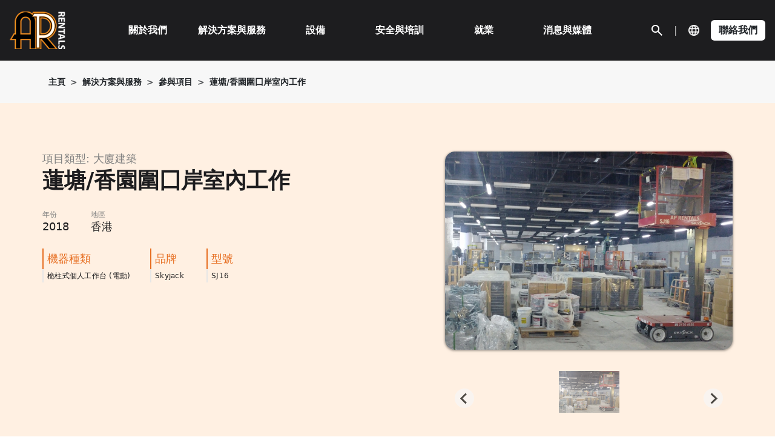

--- FILE ---
content_type: text/html; charset=UTF-8
request_url: https://www.aprentalshk.com/tc/project-reference/indoor-work-in-liantang-heung-yuen-wai-boundary-control-point/
body_size: 29585
content:
<!doctype html>
<html lang="zh-hk" >
<head>
	<meta charset="UTF-8" />
	<meta name="viewport" content="width=device-width, initial-scale=1" />

    <!-- Alertifyjs -->
    <!--<script src="//cdn.jsdelivr.net/npm/alertifyjs@1.13.1/build/alertify.min.js"></script>-->
<!--    <link rel="stylesheet" href="//cdn.jsdelivr.net/npm/alertifyjs@1.13.1/build/css/alertify.min.css"/>-->
    <link rel="stylesheet" href="https://www.aprentalshk.com/wp-content/themes/twentytwentyone/alertify.css"/>

    <script src="https://www.aprentalshk.com/wp-content/themes/twentytwentyone/assets/js/alertify.js"></script>

    <script>
        alertify.set('notifier','position', 'top-right');
    </script>

    <script async src="https://www.googletagmanager.com/gtag/js?id=G-QXRK66VFJ5"></script>
    <script> window.dataLayer = window.dataLayer || []; function gtag(){dataLayer.push(arguments);} gtag('js', new Date()); gtag('config', 'G-QXRK66VFJ5'); </script>

			<style type="text/css">
					.heateor_sss_button_instagram span.heateor_sss_svg,a.heateor_sss_instagram span.heateor_sss_svg{background:radial-gradient(circle at 30% 107%,#fdf497 0,#fdf497 5%,#fd5949 45%,#d6249f 60%,#285aeb 90%)}
											.heateor_sss_horizontal_sharing .heateor_sss_svg,.heateor_sss_standard_follow_icons_container .heateor_sss_svg{
							color: #fff;
						border-width: 0px;
			border-style: solid;
			border-color: transparent;
		}
					.heateor_sss_horizontal_sharing .heateorSssTCBackground{
				color:#666;
			}
					.heateor_sss_horizontal_sharing span.heateor_sss_svg:hover,.heateor_sss_standard_follow_icons_container span.heateor_sss_svg:hover{
						border-color: transparent;
		}
		.heateor_sss_vertical_sharing span.heateor_sss_svg,.heateor_sss_floating_follow_icons_container span.heateor_sss_svg{
							color: #fff;
						border-width: 0px;
			border-style: solid;
			border-color: transparent;
		}
				.heateor_sss_vertical_sharing .heateorSssTCBackground{
			color:#666;
		}
						.heateor_sss_vertical_sharing span.heateor_sss_svg:hover,.heateor_sss_floating_follow_icons_container span.heateor_sss_svg:hover{
						border-color: transparent;
		}
		@media screen and (max-width:783px) {.heateor_sss_vertical_sharing{display:none!important}}		</style>
		<meta name='robots' content='index, follow, max-image-preview:large, max-snippet:-1, max-video-preview:-1' />
<link rel="alternate" hreflang="en" href="https://www.aprentalshk.com/project-reference/indoor-work-in-liantang-heung-yuen-wai-boundary-control-point/" />
<link rel="alternate" hreflang="zh-cn" href="https://www.aprentalshk.com/sc/project-reference/indoor-work-in-liantang-heung-yuen-wai-boundary-control-point/" />
<link rel="alternate" hreflang="zh-hk" href="https://www.aprentalshk.com/tc/project-reference/indoor-work-in-liantang-heung-yuen-wai-boundary-control-point/" />
<link rel="alternate" hreflang="x-default" href="https://www.aprentalshk.com/project-reference/indoor-work-in-liantang-heung-yuen-wai-boundary-control-point/" />

	<!-- This site is optimized with the Yoast SEO Premium plugin v19.7 (Yoast SEO v21.7) - https://yoast.com/wordpress/plugins/seo/ -->
	<title>蓮塘/香園圍囗岸室內工作 - AP Rentals</title>
	<link rel="canonical" href="https://www.aprentalshk.com/tc/project-reference/indoor-work-in-liantang-heung-yuen-wai-boundary-control-point/" />
	<meta property="og:locale" content="en_US" />
	<meta property="og:type" content="article" />
	<meta property="og:title" content="蓮塘/香園圍囗岸室內工作" />
	<meta property="og:url" content="https://www.aprentalshk.com/tc/project-reference/indoor-work-in-liantang-heung-yuen-wai-boundary-control-point/" />
	<meta property="og:site_name" content="AP Rentals" />
	<meta property="article:modified_time" content="2023-05-09T09:01:23+00:00" />
	<meta name="twitter:card" content="summary_large_image" />
	<script type="application/ld+json" class="yoast-schema-graph">{"@context":"https://schema.org","@graph":[{"@type":"WebPage","@id":"https://www.aprentalshk.com/tc/project-reference/indoor-work-in-liantang-heung-yuen-wai-boundary-control-point/","url":"https://www.aprentalshk.com/tc/project-reference/indoor-work-in-liantang-heung-yuen-wai-boundary-control-point/","name":"蓮塘/香園圍囗岸室內工作 - AP Rentals","isPartOf":{"@id":"https://www.aprentalshk.com/tc/#website"},"datePublished":"2023-03-22T02:02:51+00:00","dateModified":"2023-05-09T09:01:23+00:00","breadcrumb":{"@id":"https://www.aprentalshk.com/tc/project-reference/indoor-work-in-liantang-heung-yuen-wai-boundary-control-point/#breadcrumb"},"inLanguage":"zh-hk","potentialAction":[{"@type":"ReadAction","target":["https://www.aprentalshk.com/tc/project-reference/indoor-work-in-liantang-heung-yuen-wai-boundary-control-point/"]}]},{"@type":"BreadcrumbList","@id":"https://www.aprentalshk.com/tc/project-reference/indoor-work-in-liantang-heung-yuen-wai-boundary-control-point/#breadcrumb","itemListElement":[{"@type":"ListItem","position":1,"name":"Home","item":"https://209.97.166.239/tc/"},{"@type":"ListItem","position":2,"name":"AP Project Ref","item":"https://www.aprentalshk.com/tc/project-reference/"},{"@type":"ListItem","position":3,"name":"蓮塘/香園圍囗岸室內工作"}]},{"@type":"WebSite","@id":"https://www.aprentalshk.com/tc/#website","url":"https://www.aprentalshk.com/tc/","name":"AP Rentals","description":"Your One-stop Equipment Solution Partner","potentialAction":[{"@type":"SearchAction","target":{"@type":"EntryPoint","urlTemplate":"https://www.aprentalshk.com/tc/?s={search_term_string}"},"query-input":"required name=search_term_string"}],"inLanguage":"zh-hk"}]}</script>
	<!-- / Yoast SEO Premium plugin. -->


<link rel="alternate" type="application/rss+xml" title="AP Rentals &raquo; Feed" href="https://www.aprentalshk.com/tc/feed/" />
<link rel="alternate" type="application/rss+xml" title="AP Rentals &raquo; Comments Feed" href="https://www.aprentalshk.com/tc/comments/feed/" />
<script>
window._wpemojiSettings = {"baseUrl":"https:\/\/s.w.org\/images\/core\/emoji\/14.0.0\/72x72\/","ext":".png","svgUrl":"https:\/\/s.w.org\/images\/core\/emoji\/14.0.0\/svg\/","svgExt":".svg","source":{"concatemoji":"https:\/\/www.aprentalshk.com\/wp-includes\/js\/wp-emoji-release.min.js?ver=6.4.2"}};
/*! This file is auto-generated */
!function(i,n){var o,s,e;function c(e){try{var t={supportTests:e,timestamp:(new Date).valueOf()};sessionStorage.setItem(o,JSON.stringify(t))}catch(e){}}function p(e,t,n){e.clearRect(0,0,e.canvas.width,e.canvas.height),e.fillText(t,0,0);var t=new Uint32Array(e.getImageData(0,0,e.canvas.width,e.canvas.height).data),r=(e.clearRect(0,0,e.canvas.width,e.canvas.height),e.fillText(n,0,0),new Uint32Array(e.getImageData(0,0,e.canvas.width,e.canvas.height).data));return t.every(function(e,t){return e===r[t]})}function u(e,t,n){switch(t){case"flag":return n(e,"\ud83c\udff3\ufe0f\u200d\u26a7\ufe0f","\ud83c\udff3\ufe0f\u200b\u26a7\ufe0f")?!1:!n(e,"\ud83c\uddfa\ud83c\uddf3","\ud83c\uddfa\u200b\ud83c\uddf3")&&!n(e,"\ud83c\udff4\udb40\udc67\udb40\udc62\udb40\udc65\udb40\udc6e\udb40\udc67\udb40\udc7f","\ud83c\udff4\u200b\udb40\udc67\u200b\udb40\udc62\u200b\udb40\udc65\u200b\udb40\udc6e\u200b\udb40\udc67\u200b\udb40\udc7f");case"emoji":return!n(e,"\ud83e\udef1\ud83c\udffb\u200d\ud83e\udef2\ud83c\udfff","\ud83e\udef1\ud83c\udffb\u200b\ud83e\udef2\ud83c\udfff")}return!1}function f(e,t,n){var r="undefined"!=typeof WorkerGlobalScope&&self instanceof WorkerGlobalScope?new OffscreenCanvas(300,150):i.createElement("canvas"),a=r.getContext("2d",{willReadFrequently:!0}),o=(a.textBaseline="top",a.font="600 32px Arial",{});return e.forEach(function(e){o[e]=t(a,e,n)}),o}function t(e){var t=i.createElement("script");t.src=e,t.defer=!0,i.head.appendChild(t)}"undefined"!=typeof Promise&&(o="wpEmojiSettingsSupports",s=["flag","emoji"],n.supports={everything:!0,everythingExceptFlag:!0},e=new Promise(function(e){i.addEventListener("DOMContentLoaded",e,{once:!0})}),new Promise(function(t){var n=function(){try{var e=JSON.parse(sessionStorage.getItem(o));if("object"==typeof e&&"number"==typeof e.timestamp&&(new Date).valueOf()<e.timestamp+604800&&"object"==typeof e.supportTests)return e.supportTests}catch(e){}return null}();if(!n){if("undefined"!=typeof Worker&&"undefined"!=typeof OffscreenCanvas&&"undefined"!=typeof URL&&URL.createObjectURL&&"undefined"!=typeof Blob)try{var e="postMessage("+f.toString()+"("+[JSON.stringify(s),u.toString(),p.toString()].join(",")+"));",r=new Blob([e],{type:"text/javascript"}),a=new Worker(URL.createObjectURL(r),{name:"wpTestEmojiSupports"});return void(a.onmessage=function(e){c(n=e.data),a.terminate(),t(n)})}catch(e){}c(n=f(s,u,p))}t(n)}).then(function(e){for(var t in e)n.supports[t]=e[t],n.supports.everything=n.supports.everything&&n.supports[t],"flag"!==t&&(n.supports.everythingExceptFlag=n.supports.everythingExceptFlag&&n.supports[t]);n.supports.everythingExceptFlag=n.supports.everythingExceptFlag&&!n.supports.flag,n.DOMReady=!1,n.readyCallback=function(){n.DOMReady=!0}}).then(function(){return e}).then(function(){var e;n.supports.everything||(n.readyCallback(),(e=n.source||{}).concatemoji?t(e.concatemoji):e.wpemoji&&e.twemoji&&(t(e.twemoji),t(e.wpemoji)))}))}((window,document),window._wpemojiSettings);
</script>
<style id='wp-emoji-styles-inline-css'>

	img.wp-smiley, img.emoji {
		display: inline !important;
		border: none !important;
		box-shadow: none !important;
		height: 1em !important;
		width: 1em !important;
		margin: 0 0.07em !important;
		vertical-align: -0.1em !important;
		background: none !important;
		padding: 0 !important;
	}
</style>
<link rel='stylesheet' id='wp-block-library-css' href='https://www.aprentalshk.com/wp-includes/css/dist/block-library/style.min.css?ver=6.4.2' media='all' />
<style id='wp-block-library-theme-inline-css'>
.wp-block-audio figcaption{color:#555;font-size:13px;text-align:center}.is-dark-theme .wp-block-audio figcaption{color:hsla(0,0%,100%,.65)}.wp-block-audio{margin:0 0 1em}.wp-block-code{border:1px solid #ccc;border-radius:4px;font-family:Menlo,Consolas,monaco,monospace;padding:.8em 1em}.wp-block-embed figcaption{color:#555;font-size:13px;text-align:center}.is-dark-theme .wp-block-embed figcaption{color:hsla(0,0%,100%,.65)}.wp-block-embed{margin:0 0 1em}.blocks-gallery-caption{color:#555;font-size:13px;text-align:center}.is-dark-theme .blocks-gallery-caption{color:hsla(0,0%,100%,.65)}.wp-block-image figcaption{color:#555;font-size:13px;text-align:center}.is-dark-theme .wp-block-image figcaption{color:hsla(0,0%,100%,.65)}.wp-block-image{margin:0 0 1em}.wp-block-pullquote{border-bottom:4px solid;border-top:4px solid;color:currentColor;margin-bottom:1.75em}.wp-block-pullquote cite,.wp-block-pullquote footer,.wp-block-pullquote__citation{color:currentColor;font-size:.8125em;font-style:normal;text-transform:uppercase}.wp-block-quote{border-left:.25em solid;margin:0 0 1.75em;padding-left:1em}.wp-block-quote cite,.wp-block-quote footer{color:currentColor;font-size:.8125em;font-style:normal;position:relative}.wp-block-quote.has-text-align-right{border-left:none;border-right:.25em solid;padding-left:0;padding-right:1em}.wp-block-quote.has-text-align-center{border:none;padding-left:0}.wp-block-quote.is-large,.wp-block-quote.is-style-large,.wp-block-quote.is-style-plain{border:none}.wp-block-search .wp-block-search__label{font-weight:700}.wp-block-search__button{border:1px solid #ccc;padding:.375em .625em}:where(.wp-block-group.has-background){padding:1.25em 2.375em}.wp-block-separator.has-css-opacity{opacity:.4}.wp-block-separator{border:none;border-bottom:2px solid;margin-left:auto;margin-right:auto}.wp-block-separator.has-alpha-channel-opacity{opacity:1}.wp-block-separator:not(.is-style-wide):not(.is-style-dots){width:100px}.wp-block-separator.has-background:not(.is-style-dots){border-bottom:none;height:1px}.wp-block-separator.has-background:not(.is-style-wide):not(.is-style-dots){height:2px}.wp-block-table{margin:0 0 1em}.wp-block-table td,.wp-block-table th{word-break:normal}.wp-block-table figcaption{color:#555;font-size:13px;text-align:center}.is-dark-theme .wp-block-table figcaption{color:hsla(0,0%,100%,.65)}.wp-block-video figcaption{color:#555;font-size:13px;text-align:center}.is-dark-theme .wp-block-video figcaption{color:hsla(0,0%,100%,.65)}.wp-block-video{margin:0 0 1em}.wp-block-template-part.has-background{margin-bottom:0;margin-top:0;padding:1.25em 2.375em}
</style>
<style id='classic-theme-styles-inline-css'>
/*! This file is auto-generated */
.wp-block-button__link{color:#fff;background-color:#32373c;border-radius:9999px;box-shadow:none;text-decoration:none;padding:calc(.667em + 2px) calc(1.333em + 2px);font-size:1.125em}.wp-block-file__button{background:#32373c;color:#fff;text-decoration:none}
</style>
<style id='global-styles-inline-css'>
body{--wp--preset--color--black: #000000;--wp--preset--color--cyan-bluish-gray: #abb8c3;--wp--preset--color--white: #FFFFFF;--wp--preset--color--pale-pink: #f78da7;--wp--preset--color--vivid-red: #cf2e2e;--wp--preset--color--luminous-vivid-orange: #ff6900;--wp--preset--color--luminous-vivid-amber: #fcb900;--wp--preset--color--light-green-cyan: #7bdcb5;--wp--preset--color--vivid-green-cyan: #00d084;--wp--preset--color--pale-cyan-blue: #8ed1fc;--wp--preset--color--vivid-cyan-blue: #0693e3;--wp--preset--color--vivid-purple: #9b51e0;--wp--preset--color--dark-gray: #28303D;--wp--preset--color--gray: #39414D;--wp--preset--color--green: #D1E4DD;--wp--preset--color--blue: #D1DFE4;--wp--preset--color--purple: #D1D1E4;--wp--preset--color--red: #E4D1D1;--wp--preset--color--orange: #E4DAD1;--wp--preset--color--yellow: #EEEADD;--wp--preset--gradient--vivid-cyan-blue-to-vivid-purple: linear-gradient(135deg,rgba(6,147,227,1) 0%,rgb(155,81,224) 100%);--wp--preset--gradient--light-green-cyan-to-vivid-green-cyan: linear-gradient(135deg,rgb(122,220,180) 0%,rgb(0,208,130) 100%);--wp--preset--gradient--luminous-vivid-amber-to-luminous-vivid-orange: linear-gradient(135deg,rgba(252,185,0,1) 0%,rgba(255,105,0,1) 100%);--wp--preset--gradient--luminous-vivid-orange-to-vivid-red: linear-gradient(135deg,rgba(255,105,0,1) 0%,rgb(207,46,46) 100%);--wp--preset--gradient--very-light-gray-to-cyan-bluish-gray: linear-gradient(135deg,rgb(238,238,238) 0%,rgb(169,184,195) 100%);--wp--preset--gradient--cool-to-warm-spectrum: linear-gradient(135deg,rgb(74,234,220) 0%,rgb(151,120,209) 20%,rgb(207,42,186) 40%,rgb(238,44,130) 60%,rgb(251,105,98) 80%,rgb(254,248,76) 100%);--wp--preset--gradient--blush-light-purple: linear-gradient(135deg,rgb(255,206,236) 0%,rgb(152,150,240) 100%);--wp--preset--gradient--blush-bordeaux: linear-gradient(135deg,rgb(254,205,165) 0%,rgb(254,45,45) 50%,rgb(107,0,62) 100%);--wp--preset--gradient--luminous-dusk: linear-gradient(135deg,rgb(255,203,112) 0%,rgb(199,81,192) 50%,rgb(65,88,208) 100%);--wp--preset--gradient--pale-ocean: linear-gradient(135deg,rgb(255,245,203) 0%,rgb(182,227,212) 50%,rgb(51,167,181) 100%);--wp--preset--gradient--electric-grass: linear-gradient(135deg,rgb(202,248,128) 0%,rgb(113,206,126) 100%);--wp--preset--gradient--midnight: linear-gradient(135deg,rgb(2,3,129) 0%,rgb(40,116,252) 100%);--wp--preset--gradient--purple-to-yellow: linear-gradient(160deg, #D1D1E4 0%, #EEEADD 100%);--wp--preset--gradient--yellow-to-purple: linear-gradient(160deg, #EEEADD 0%, #D1D1E4 100%);--wp--preset--gradient--green-to-yellow: linear-gradient(160deg, #D1E4DD 0%, #EEEADD 100%);--wp--preset--gradient--yellow-to-green: linear-gradient(160deg, #EEEADD 0%, #D1E4DD 100%);--wp--preset--gradient--red-to-yellow: linear-gradient(160deg, #E4D1D1 0%, #EEEADD 100%);--wp--preset--gradient--yellow-to-red: linear-gradient(160deg, #EEEADD 0%, #E4D1D1 100%);--wp--preset--gradient--purple-to-red: linear-gradient(160deg, #D1D1E4 0%, #E4D1D1 100%);--wp--preset--gradient--red-to-purple: linear-gradient(160deg, #E4D1D1 0%, #D1D1E4 100%);--wp--preset--font-size--small: 18px;--wp--preset--font-size--medium: 20px;--wp--preset--font-size--large: 24px;--wp--preset--font-size--x-large: 42px;--wp--preset--font-size--extra-small: 16px;--wp--preset--font-size--normal: 20px;--wp--preset--font-size--extra-large: 40px;--wp--preset--font-size--huge: 96px;--wp--preset--font-size--gigantic: 144px;--wp--preset--spacing--20: 0.44rem;--wp--preset--spacing--30: 0.67rem;--wp--preset--spacing--40: 1rem;--wp--preset--spacing--50: 1.5rem;--wp--preset--spacing--60: 2.25rem;--wp--preset--spacing--70: 3.38rem;--wp--preset--spacing--80: 5.06rem;--wp--preset--shadow--natural: 6px 6px 9px rgba(0, 0, 0, 0.2);--wp--preset--shadow--deep: 12px 12px 50px rgba(0, 0, 0, 0.4);--wp--preset--shadow--sharp: 6px 6px 0px rgba(0, 0, 0, 0.2);--wp--preset--shadow--outlined: 6px 6px 0px -3px rgba(255, 255, 255, 1), 6px 6px rgba(0, 0, 0, 1);--wp--preset--shadow--crisp: 6px 6px 0px rgba(0, 0, 0, 1);}:where(.is-layout-flex){gap: 0.5em;}:where(.is-layout-grid){gap: 0.5em;}body .is-layout-flow > .alignleft{float: left;margin-inline-start: 0;margin-inline-end: 2em;}body .is-layout-flow > .alignright{float: right;margin-inline-start: 2em;margin-inline-end: 0;}body .is-layout-flow > .aligncenter{margin-left: auto !important;margin-right: auto !important;}body .is-layout-constrained > .alignleft{float: left;margin-inline-start: 0;margin-inline-end: 2em;}body .is-layout-constrained > .alignright{float: right;margin-inline-start: 2em;margin-inline-end: 0;}body .is-layout-constrained > .aligncenter{margin-left: auto !important;margin-right: auto !important;}body .is-layout-constrained > :where(:not(.alignleft):not(.alignright):not(.alignfull)){max-width: var(--wp--style--global--content-size);margin-left: auto !important;margin-right: auto !important;}body .is-layout-constrained > .alignwide{max-width: var(--wp--style--global--wide-size);}body .is-layout-flex{display: flex;}body .is-layout-flex{flex-wrap: wrap;align-items: center;}body .is-layout-flex > *{margin: 0;}body .is-layout-grid{display: grid;}body .is-layout-grid > *{margin: 0;}:where(.wp-block-columns.is-layout-flex){gap: 2em;}:where(.wp-block-columns.is-layout-grid){gap: 2em;}:where(.wp-block-post-template.is-layout-flex){gap: 1.25em;}:where(.wp-block-post-template.is-layout-grid){gap: 1.25em;}.has-black-color{color: var(--wp--preset--color--black) !important;}.has-cyan-bluish-gray-color{color: var(--wp--preset--color--cyan-bluish-gray) !important;}.has-white-color{color: var(--wp--preset--color--white) !important;}.has-pale-pink-color{color: var(--wp--preset--color--pale-pink) !important;}.has-vivid-red-color{color: var(--wp--preset--color--vivid-red) !important;}.has-luminous-vivid-orange-color{color: var(--wp--preset--color--luminous-vivid-orange) !important;}.has-luminous-vivid-amber-color{color: var(--wp--preset--color--luminous-vivid-amber) !important;}.has-light-green-cyan-color{color: var(--wp--preset--color--light-green-cyan) !important;}.has-vivid-green-cyan-color{color: var(--wp--preset--color--vivid-green-cyan) !important;}.has-pale-cyan-blue-color{color: var(--wp--preset--color--pale-cyan-blue) !important;}.has-vivid-cyan-blue-color{color: var(--wp--preset--color--vivid-cyan-blue) !important;}.has-vivid-purple-color{color: var(--wp--preset--color--vivid-purple) !important;}.has-black-background-color{background-color: var(--wp--preset--color--black) !important;}.has-cyan-bluish-gray-background-color{background-color: var(--wp--preset--color--cyan-bluish-gray) !important;}.has-white-background-color{background-color: var(--wp--preset--color--white) !important;}.has-pale-pink-background-color{background-color: var(--wp--preset--color--pale-pink) !important;}.has-vivid-red-background-color{background-color: var(--wp--preset--color--vivid-red) !important;}.has-luminous-vivid-orange-background-color{background-color: var(--wp--preset--color--luminous-vivid-orange) !important;}.has-luminous-vivid-amber-background-color{background-color: var(--wp--preset--color--luminous-vivid-amber) !important;}.has-light-green-cyan-background-color{background-color: var(--wp--preset--color--light-green-cyan) !important;}.has-vivid-green-cyan-background-color{background-color: var(--wp--preset--color--vivid-green-cyan) !important;}.has-pale-cyan-blue-background-color{background-color: var(--wp--preset--color--pale-cyan-blue) !important;}.has-vivid-cyan-blue-background-color{background-color: var(--wp--preset--color--vivid-cyan-blue) !important;}.has-vivid-purple-background-color{background-color: var(--wp--preset--color--vivid-purple) !important;}.has-black-border-color{border-color: var(--wp--preset--color--black) !important;}.has-cyan-bluish-gray-border-color{border-color: var(--wp--preset--color--cyan-bluish-gray) !important;}.has-white-border-color{border-color: var(--wp--preset--color--white) !important;}.has-pale-pink-border-color{border-color: var(--wp--preset--color--pale-pink) !important;}.has-vivid-red-border-color{border-color: var(--wp--preset--color--vivid-red) !important;}.has-luminous-vivid-orange-border-color{border-color: var(--wp--preset--color--luminous-vivid-orange) !important;}.has-luminous-vivid-amber-border-color{border-color: var(--wp--preset--color--luminous-vivid-amber) !important;}.has-light-green-cyan-border-color{border-color: var(--wp--preset--color--light-green-cyan) !important;}.has-vivid-green-cyan-border-color{border-color: var(--wp--preset--color--vivid-green-cyan) !important;}.has-pale-cyan-blue-border-color{border-color: var(--wp--preset--color--pale-cyan-blue) !important;}.has-vivid-cyan-blue-border-color{border-color: var(--wp--preset--color--vivid-cyan-blue) !important;}.has-vivid-purple-border-color{border-color: var(--wp--preset--color--vivid-purple) !important;}.has-vivid-cyan-blue-to-vivid-purple-gradient-background{background: var(--wp--preset--gradient--vivid-cyan-blue-to-vivid-purple) !important;}.has-light-green-cyan-to-vivid-green-cyan-gradient-background{background: var(--wp--preset--gradient--light-green-cyan-to-vivid-green-cyan) !important;}.has-luminous-vivid-amber-to-luminous-vivid-orange-gradient-background{background: var(--wp--preset--gradient--luminous-vivid-amber-to-luminous-vivid-orange) !important;}.has-luminous-vivid-orange-to-vivid-red-gradient-background{background: var(--wp--preset--gradient--luminous-vivid-orange-to-vivid-red) !important;}.has-very-light-gray-to-cyan-bluish-gray-gradient-background{background: var(--wp--preset--gradient--very-light-gray-to-cyan-bluish-gray) !important;}.has-cool-to-warm-spectrum-gradient-background{background: var(--wp--preset--gradient--cool-to-warm-spectrum) !important;}.has-blush-light-purple-gradient-background{background: var(--wp--preset--gradient--blush-light-purple) !important;}.has-blush-bordeaux-gradient-background{background: var(--wp--preset--gradient--blush-bordeaux) !important;}.has-luminous-dusk-gradient-background{background: var(--wp--preset--gradient--luminous-dusk) !important;}.has-pale-ocean-gradient-background{background: var(--wp--preset--gradient--pale-ocean) !important;}.has-electric-grass-gradient-background{background: var(--wp--preset--gradient--electric-grass) !important;}.has-midnight-gradient-background{background: var(--wp--preset--gradient--midnight) !important;}.has-small-font-size{font-size: var(--wp--preset--font-size--small) !important;}.has-medium-font-size{font-size: var(--wp--preset--font-size--medium) !important;}.has-large-font-size{font-size: var(--wp--preset--font-size--large) !important;}.has-x-large-font-size{font-size: var(--wp--preset--font-size--x-large) !important;}
.wp-block-navigation a:where(:not(.wp-element-button)){color: inherit;}
:where(.wp-block-post-template.is-layout-flex){gap: 1.25em;}:where(.wp-block-post-template.is-layout-grid){gap: 1.25em;}
:where(.wp-block-columns.is-layout-flex){gap: 2em;}:where(.wp-block-columns.is-layout-grid){gap: 2em;}
.wp-block-pullquote{font-size: 1.5em;line-height: 1.6;}
</style>
<link rel='stylesheet' id='wpml-blocks-css' href='https://www.aprentalshk.com/wp-content/plugins/sitepress-multilingual-cms/dist/css/blocks/styles.css?ver=4.6.5' media='all' />
<link rel='stylesheet' id='wcpf-plugin-style-css' href='https://www.aprentalshk.com/wp-content/plugins/woocommerce-product-filters/assets/css/plugin.css?ver=1.4.0' media='all' />
<link rel='stylesheet' id='woocommerce-layout-css' href='https://www.aprentalshk.com/wp-content/plugins/woocommerce/assets/css/woocommerce-layout.css?ver=8.4.0' media='all' />
<link rel='stylesheet' id='woocommerce-smallscreen-css' href='https://www.aprentalshk.com/wp-content/plugins/woocommerce/assets/css/woocommerce-smallscreen.css?ver=8.4.0' media='only screen and (max-width: 768px)' />
<link rel='stylesheet' id='woocommerce-general-css' href='//www.aprentalshk.com/wp-content/plugins/woocommerce/assets/css/twenty-twenty-one.css?ver=8.4.0' media='all' />
<style id='woocommerce-inline-inline-css'>
.woocommerce form .form-row .required { visibility: visible; }
</style>
<link rel='stylesheet' id='twenty-twenty-one-style-css' href='https://www.aprentalshk.com/wp-content/themes/twentytwentyone/style.css?ver=6.4.2' media='all' />
<style id='twenty-twenty-one-style-inline-css'>
@supports (-webkit-appearance: none) or (-moz-appearance: none) {
				div.wpforms-container-full .wpforms-form input[type=checkbox] {
					-webkit-appearance: checkbox;
					-moz-appearance: checkbox;
				}
				div.wpforms-container-full .wpforms-form input[type=radio] {
					-webkit-appearance: radio;
					-moz-appearance: radio;
				}
				div.wpforms-container-full .wpforms-form input[type=checkbox]:after,
				div.wpforms-container-full .wpforms-form input[type=radio]:after {
					content: none;
				}
			}
div.wpforms-container-full form.wpforms-form select {
				background-image: url("data:image/svg+xml;utf8,<svg xmlns='http://www.w3.org/2000/svg' width='10' height='10' fill='%2328303d'><polygon points='0,0 10,0 5,5'/></svg>");
				background-repeat: no-repeat;
				background-position: right var(--form--spacing-unit) top 60%;
				padding-right: calc(var(--form--spacing-unit) * 2.5);
			}
</style>
<link rel='stylesheet' id='twenty-twenty-one-print-style-css' href='https://www.aprentalshk.com/wp-content/themes/twentytwentyone/assets/css/print.css?ver=6.4.2' media='print' />
<link rel='stylesheet' id='swiper-style-swiper-css' href='https://www.aprentalshk.com/wp-content/themes/twentytwentyone/assets/css/swiper.css?ver=6.4.2' media='all' />
<link rel='stylesheet' id='swiper-style-bootstrap-css' href='https://www.aprentalshk.com/wp-content/themes/twentytwentyone/assets/css/bootstrap.css?ver=6.4.2' media='all' />
<link rel='stylesheet' id='swiper-style-splide-css' href='https://www.aprentalshk.com/wp-content/themes/twentytwentyone/assets/css/splide.css?ver=6.4.2' media='all' />
<link rel='stylesheet' id='swiper-style-font-awesome-all-css' href='https://www.aprentalshk.com/wp-content/themes/twentytwentyone/assets/css/font-awesome-all.css?ver=6.4.2' media='all' />
<link rel='stylesheet' id='heateor_sss_frontend_css-css' href='https://www.aprentalshk.com/wp-content/plugins/sassy-social-share/public/css/sassy-social-share-public.css?ver=3.3.56' media='all' />
<script id="wpml-cookie-js-extra">
var wpml_cookies = {"wp-wpml_current_language":{"value":"tc","expires":1,"path":"\/"}};
var wpml_cookies = {"wp-wpml_current_language":{"value":"tc","expires":1,"path":"\/"}};
</script>
<script src="https://www.aprentalshk.com/wp-content/plugins/sitepress-multilingual-cms/res/js/cookies/language-cookie.js?ver=4.6.5" id="wpml-cookie-js"></script>
<script src="https://www.aprentalshk.com/wp-includes/js/jquery/jquery.min.js?ver=3.7.1" id="jquery-core-js"></script>
<script src="https://www.aprentalshk.com/wp-includes/js/jquery/jquery-migrate.min.js?ver=3.4.1" id="jquery-migrate-js"></script>
<script src="https://www.aprentalshk.com/wp-includes/js/jquery/ui/core.min.js?ver=1.13.2" id="jquery-ui-core-js"></script>
<script src="https://www.aprentalshk.com/wp-includes/js/jquery/ui/mouse.min.js?ver=1.13.2" id="jquery-ui-mouse-js"></script>
<script src="https://www.aprentalshk.com/wp-includes/js/jquery/ui/slider.min.js?ver=1.13.2" id="jquery-ui-slider-js"></script>
<script src="https://www.aprentalshk.com/wp-content/plugins/woocommerce-product-filters/assets/js/front-vendor.js?ver=1.4.0" id="wcpf-plugin-vendor-script-js"></script>
<script src="https://www.aprentalshk.com/wp-includes/js/underscore.min.js?ver=1.13.4" id="underscore-js"></script>
<script id="wp-util-js-extra">
var _wpUtilSettings = {"ajax":{"url":"\/wp-admin\/admin-ajax.php"}};
</script>
<script src="https://www.aprentalshk.com/wp-includes/js/wp-util.min.js?ver=6.4.2" id="wp-util-js"></script>
<script src="https://www.aprentalshk.com/wp-content/plugins/woocommerce/assets/js/accounting/accounting.min.js?ver=0.4.2" id="accounting-js"></script>
<script id="wcpf-plugin-script-js-extra">
var WCPFData = {"registerEntities":{"Project":{"id":"Project","class":"WooCommerce_Product_Filter_Plugin\\Entity","post_type":"wcpf_project","label":"Project","default_options":{"urlNavigation":"query","filteringStarts":"auto","urlNavigationOptions":[],"useComponents":["pagination","sorting","results-count","page-title","breadcrumb"],"paginationAjax":true,"sortingAjax":true,"productsContainerSelector":".products","paginationSelector":".woocommerce-pagination","resultCountSelector":".woocommerce-result-count","sortingSelector":".woocommerce-ordering","pageTitleSelector":".woocommerce-products-header__title","breadcrumbSelector":".woocommerce-breadcrumb","multipleContainersForProducts":true},"is_grouped":true,"editor_component_class":"WooCommerce_Product_Filter_Plugin\\Project\\Editor_Component","filter_component_class":"WooCommerce_Product_Filter_Plugin\\Project\\Filter_Component","variations":false},"BoxListField":{"id":"BoxListField","class":"WooCommerce_Product_Filter_Plugin\\Entity","post_type":"wcpf_item","label":"Box List","default_options":{"itemsSource":"attribute","itemsDisplay":"all","queryType":"or","itemsDisplayHierarchical":true,"displayHierarchicalCollapsed":false,"displayTitle":true,"displayToggleContent":true,"defaultToggleState":"show","cssClass":"","actionForEmptyOptions":"hide","displayProductCount":true,"productCountPolicy":"for-option-only","multiSelect":true,"boxSize":"45px"},"is_grouped":false,"editor_component_class":"WooCommerce_Product_Filter_Plugin\\Field\\Box_list\\Editor_Component","filter_component_class":"WooCommerce_Product_Filter_Plugin\\Field\\Box_List\\Filter_Component","variations":true},"CheckBoxListField":{"id":"CheckBoxListField","class":"WooCommerce_Product_Filter_Plugin\\Entity","post_type":"wcpf_item","label":"Checkbox","default_options":{"itemsSource":"attribute","itemsDisplay":"all","queryType":"or","itemsDisplayHierarchical":true,"displayHierarchicalCollapsed":false,"displayTitle":true,"displayToggleContent":true,"defaultToggleState":"show","cssClass":"","actionForEmptyOptions":"hide","displayProductCount":true,"productCountPolicy":"for-option-only","seeMoreOptionsBy":"scrollbar","heightOfVisibleContent":12},"is_grouped":false,"editor_component_class":"WooCommerce_Product_Filter_Plugin\\Field\\Check_Box_List\\Editor_Component","filter_component_class":"WooCommerce_Product_Filter_Plugin\\Field\\Check_Box_List\\Filter_Component","variations":true},"DropDownListField":{"id":"DropDownListField","class":"WooCommerce_Product_Filter_Plugin\\Entity","post_type":"wcpf_item","label":"Drop Down","default_options":{"itemsSource":"attribute","itemsDisplay":"all","queryType":"or","itemsDisplayHierarchical":true,"displayHierarchicalCollapsed":false,"displayTitle":true,"displayToggleContent":true,"defaultToggleState":"show","cssClass":"","actionForEmptyOptions":"hide","displayProductCount":true,"productCountPolicy":"for-option-only","titleItemReset":"Show all"},"is_grouped":false,"editor_component_class":"WooCommerce_Product_Filter_Plugin\\Field\\Drop_Down_List\\Editor_Component","filter_component_class":"WooCommerce_Product_Filter_Plugin\\Field\\Drop_Down_List\\Filter_Component","variations":true},"ButtonField":{"id":"ButtonField","class":"WooCommerce_Product_Filter_Plugin\\Entity","post_type":"wcpf_item","label":"Button","default_options":{"cssClass":"","action":"reset"},"is_grouped":false,"editor_component_class":"WooCommerce_Product_Filter_Plugin\\Field\\Button\\Editor_Component","filter_component_class":"WooCommerce_Product_Filter_Plugin\\Field\\Button\\Filter_Component","variations":true},"ColorListField":{"id":"ColorListField","class":"WooCommerce_Product_Filter_Plugin\\Entity","post_type":"wcpf_item","label":"Colors","default_options":{"itemsSource":"attribute","itemsDisplay":"all","queryType":"or","itemsDisplayHierarchical":true,"displayHierarchicalCollapsed":false,"displayTitle":true,"displayToggleContent":true,"defaultToggleState":"show","cssClass":"","actionForEmptyOptions":"hide","displayProductCount":true,"productCountPolicy":"for-option-only","optionKey":"colors"},"is_grouped":false,"editor_component_class":"WooCommerce_Product_Filter_Plugin\\Field\\Color_List\\Editor_Component","filter_component_class":"WooCommerce_Product_Filter_Plugin\\Field\\Color_List\\Filter_Component","variations":true},"RadioListField":{"id":"RadioListField","class":"WooCommerce_Product_Filter_Plugin\\Entity","post_type":"wcpf_item","label":"Radio","default_options":{"itemsSource":"attribute","itemsDisplay":"all","queryType":"or","itemsDisplayHierarchical":true,"displayHierarchicalCollapsed":false,"displayTitle":true,"displayToggleContent":true,"defaultToggleState":"show","cssClass":"","actionForEmptyOptions":"hide","displayProductCount":true,"productCountPolicy":"for-option-only","titleItemReset":"Show all","seeMoreOptionsBy":"scrollbar","heightOfVisibleContent":12},"is_grouped":false,"editor_component_class":"WooCommerce_Product_Filter_Plugin\\Field\\Radio_List\\Editor_Component","filter_component_class":"WooCommerce_Product_Filter_Plugin\\Field\\Radio_List\\Filter_Component","variations":true},"TextListField":{"id":"TextListField","class":"WooCommerce_Product_Filter_Plugin\\Entity","post_type":"wcpf_item","label":"Text List","default_options":{"itemsSource":"attribute","itemsDisplay":"all","queryType":"or","itemsDisplayHierarchical":true,"displayHierarchicalCollapsed":false,"displayTitle":true,"displayToggleContent":true,"defaultToggleState":"show","cssClass":"","actionForEmptyOptions":"hide","displayProductCount":true,"productCountPolicy":"for-option-only","multiSelect":true,"useInlineStyle":false},"is_grouped":false,"editor_component_class":"WooCommerce_Product_Filter_Plugin\\Field\\Text_List\\Editor_Component","filter_component_class":"WooCommerce_Product_Filter_Plugin\\Field\\Text_List\\Filter_Component","variations":true},"PriceSliderField":{"id":"PriceSliderField","class":"WooCommerce_Product_Filter_Plugin\\Entity","post_type":"wcpf_item","label":"Price slider","default_options":{"minPriceOptionKey":"min-price","maxPriceOptionKey":"max-price","optionKey":"price","optionKeyFormat":"dash","cssClass":"","displayMinMaxInput":true,"displayTitle":true,"displayToggleContent":true,"defaultToggleState":"show","displayPriceLabel":true},"is_grouped":false,"editor_component_class":"WooCommerce_Product_Filter_Plugin\\Field\\Price_Slider\\Editor_Component","filter_component_class":"WooCommerce_Product_Filter_Plugin\\Field\\Price_Slider\\Filter_Component","variations":false},"SimpleBoxLayout":{"id":"SimpleBoxLayout","class":"WooCommerce_Product_Filter_Plugin\\Entity","post_type":"wcpf_item","label":"Simple Box","default_options":{"displayToggleContent":true,"defaultToggleState":"show","cssClass":""},"is_grouped":true,"editor_component_class":"WooCommerce_Product_Filter_Plugin\\Layout\\Simple_Box\\Editor_Component","filter_component_class":"WooCommerce_Product_Filter_Plugin\\Layout\\Simple_Box\\Filter_Component","variations":false},"ColumnsLayout":{"id":"ColumnsLayout","class":"WooCommerce_Product_Filter_Plugin\\Entity","post_type":"wcpf_item","label":"Columns","default_options":{"columns":[{"entities":[],"options":{"width":"50%"}}]},"is_grouped":true,"editor_component_class":"WooCommerce_Product_Filter_Plugin\\Layout\\Columns\\Editor_Component","filter_component_class":"WooCommerce_Product_Filter_Plugin\\Layout\\Columns\\Filter_Component","variations":false}},"messages":{"selectNoMatchesFound":"No matches found"},"selectors":{"productsContainer":".products","paginationContainer":".woocommerce-pagination","resultCount":".woocommerce-result-count","sorting":".woocommerce-ordering","pageTitle":".woocommerce-products-header__title","breadcrumb":".woocommerce-breadcrumb"},"pageUrl":"https:\/\/www.aprentalshk.com\/tc\/project-reference\/indoor-work-in-liantang-heung-yuen-wai-boundary-control-point\/","isPaged":"","scriptAfterProductsUpdate":"","scrollTop":"no","priceFormat":{"currencyFormatNumDecimals":0,"currencyFormatSymbol":"&#36;","currencyFormatDecimalSep":".","currencyFormatThousandSep":",","currencyFormat":"%s%v"}};
</script>
<script src="https://www.aprentalshk.com/wp-content/plugins/woocommerce-product-filters/assets/build/js/plugin.js?ver=1.4.0" id="wcpf-plugin-script-js"></script>
<script src="https://www.aprentalshk.com/wp-content/plugins/woocommerce/assets/js/jquery-blockui/jquery.blockUI.min.js?ver=2.7.0-wc.8.4.0" id="jquery-blockui-js" defer data-wp-strategy="defer"></script>
<script id="wc-add-to-cart-js-extra">
var wc_add_to_cart_params = {"ajax_url":"\/wp-admin\/admin-ajax.php?lang=tc","wc_ajax_url":"\/tc\/?wc-ajax=%%endpoint%%","i18n_view_cart":"View cart","cart_url":"https:\/\/www.aprentalshk.com\/tc\/","is_cart":"","cart_redirect_after_add":"no"};
</script>
<script src="https://www.aprentalshk.com/wp-content/plugins/woocommerce/assets/js/frontend/add-to-cart.min.js?ver=8.4.0" id="wc-add-to-cart-js" defer data-wp-strategy="defer"></script>
<script src="https://www.aprentalshk.com/wp-content/plugins/woocommerce/assets/js/js-cookie/js.cookie.min.js?ver=2.1.4-wc.8.4.0" id="js-cookie-js" defer data-wp-strategy="defer"></script>
<script id="woocommerce-js-extra">
var woocommerce_params = {"ajax_url":"\/wp-admin\/admin-ajax.php?lang=tc","wc_ajax_url":"\/tc\/?wc-ajax=%%endpoint%%"};
</script>
<script src="https://www.aprentalshk.com/wp-content/plugins/woocommerce/assets/js/frontend/woocommerce.min.js?ver=8.4.0" id="woocommerce-js" defer data-wp-strategy="defer"></script>
<script src="https://www.aprentalshk.com/wp-content/themes/twentytwentyone/assets/js/vue.js?ver=6.4.2" id="swiper-script-vue-js"></script>
<script src="https://www.aprentalshk.com/wp-content/themes/twentytwentyone/assets/js/bootstrap.js?ver=6.4.2" id="swiper-script-bootstrap-js"></script>
<script src="https://www.aprentalshk.com/wp-content/themes/twentytwentyone/assets/js/swiper.js?ver=6.4.2" id="swiper-script-swiper-js"></script>
<script src="https://www.aprentalshk.com/wp-content/themes/twentytwentyone/assets/js/axios.js?ver=6.4.2" id="swiper-script-axios-js"></script>
<script src="https://www.aprentalshk.com/wp-content/themes/twentytwentyone/assets/js/vue-tippy.js?ver=6.4.2" id="swiper-script-vue-tippy-js"></script>
<script src="https://www.aprentalshk.com/wp-content/themes/twentytwentyone/assets/js/splide.js?ver=6.4.2" id="swiper-script-splide-js"></script>
<script src="https://www.aprentalshk.com/wp-content/themes/twentytwentyone/assets/js/popper.js?ver=6.4.2" id="swiper-script-popper-js"></script>
<script src="https://www.aprentalshk.com/wp-content/themes/twentytwentyone/assets/js/tippy.js?ver=6.4.2" id="swiper-script-tippy-js"></script>
<link rel="https://api.w.org/" href="https://www.aprentalshk.com/tc/wp-json/" /><link rel="alternate" type="application/json" href="https://www.aprentalshk.com/tc/wp-json/wp/v2/project_reference/4525" /><link rel="EditURI" type="application/rsd+xml" title="RSD" href="https://www.aprentalshk.com/xmlrpc.php?rsd" />
<meta name="generator" content="WordPress 6.4.2" />
<meta name="generator" content="WooCommerce 8.4.0" />
<link rel='shortlink' href='https://www.aprentalshk.com/tc/?p=4525' />
<link rel="alternate" type="application/json+oembed" href="https://www.aprentalshk.com/tc/wp-json/oembed/1.0/embed?url=https%3A%2F%2Fwww.aprentalshk.com%2Ftc%2Fproject-reference%2Findoor-work-in-liantang-heung-yuen-wai-boundary-control-point%2F" />
<link rel="alternate" type="text/xml+oembed" href="https://www.aprentalshk.com/tc/wp-json/oembed/1.0/embed?url=https%3A%2F%2Fwww.aprentalshk.com%2Ftc%2Fproject-reference%2Findoor-work-in-liantang-heung-yuen-wai-boundary-control-point%2F&#038;format=xml" />
<meta name="generator" content="WPML ver:4.6.5 stt:1,67,66;" />
	<noscript><style>.woocommerce-product-gallery{ opacity: 1 !important; }</style></noscript>
	<link rel="icon" href="https://www.aprentalshk.com/wp-content/uploads/2023/02/favicon.ico" sizes="32x32" />
<link rel="icon" href="https://www.aprentalshk.com/wp-content/uploads/2023/02/favicon.ico" sizes="192x192" />
<link rel="apple-touch-icon" href="https://www.aprentalshk.com/wp-content/uploads/2023/02/favicon.ico" />
<meta name="msapplication-TileImage" content="https://www.aprentalshk.com/wp-content/uploads/2023/02/favicon.ico" />
</head>

<body class="project_reference-template-default single single-project_reference postid-4525 wp-embed-responsive theme-twentytwentyone woocommerce-no-js is-light-theme no-js singular has-main-navigation">

<div id="page" class="site d-flex flex-column min-vh-100">
	<a class="skip-link screen-reader-text" href="#content">
        Skip to content    </a>

	
<header id="masthead" class="site-header has-title-and-tagline has-menu sticky-top">

		
<div class="position-relative">
    <div class="d-flex flex-column justify-content-center sticky-top">
        <!-- Navbar -->
        <div class="w-100 bg-1d1d1f">
            <div class="w-max-1300 mx-auto bg-1d1d1f">
                <nav class="navBG bg-1d1d1f d-flex justify-content-between align-items-center px-3 px-xxl-0">
                    <!-- company logo -->
                                        <a href="/tc/">
                                            <img src="https://www.aprentalshk.com/wp-content/uploads/2023/01/logo-2.png" alt="logo.png" id="logoImg">
                    </a>

                    <!-- desktop nav items, mobile none -->
                    <ul class="h-100 col-lg-8 d-none d-lg-flex px-0 my-0">
                                                    <a href="https://www.aprentalshk.com/tc/about-us/"
                               class="langText col d-flex align-items-center h-100 text-white text-decoration-none"
                            >
                                <li id="%e9%97%9c%e6%96%bc%e6%88%91%e5%80%91"
                                    class="w-100 h-100 d-flex justify-content-center align-items-center text-center"
                                >
                                    關於我們                                </li>
                            </a>
                                                    <a href="https://www.aprentalshk.com/tc/solution/"
                               class="langText col d-flex align-items-center h-100 text-white text-decoration-none"
                            >
                                <li id="%e8%a7%a3%e6%b1%ba%e6%96%b9%e6%a1%88%e8%88%87%e6%9c%8d%e5%8b%99"
                                    class="w-100 h-100 d-flex justify-content-center align-items-center text-center"
                                >
                                    解決方案與服務                                </li>
                            </a>
                                                    <a href="https://www.aprentalshk.com/tc/equipment-list/"
                               class="langText col d-flex align-items-center h-100 text-white text-decoration-none"
                            >
                                <li id="%e8%a8%ad%e5%82%99"
                                    class="w-100 h-100 d-flex justify-content-center align-items-center text-center"
                                >
                                    設備                                </li>
                            </a>
                                                    <a href="https://www.aprentalshk.com/tc/safety/"
                               class="langText col d-flex align-items-center h-100 text-white text-decoration-none"
                            >
                                <li id="%e5%ae%89%e5%85%a8%e8%88%87%e5%9f%b9%e8%a8%93"
                                    class="w-100 h-100 d-flex justify-content-center align-items-center text-center"
                                >
                                    安全與培訓                                </li>
                            </a>
                                                    <a href="https://www.aprentalshk.com/tc/work-in-ap-rentals/"
                               class="langText col d-flex align-items-center h-100 text-white text-decoration-none"
                            >
                                <li id="%e5%b0%b1%e6%a5%ad"
                                    class="w-100 h-100 d-flex justify-content-center align-items-center text-center"
                                >
                                    就業                                </li>
                            </a>
                                                    <a href="https://www.aprentalshk.com/tc/latest-news/"
                               class="langText col d-flex align-items-center h-100 text-white text-decoration-none"
                            >
                                <li id="%e6%b6%88%e6%81%af%e8%88%87%e5%aa%92%e9%ab%94"
                                    class="w-100 h-100 d-flex justify-content-center align-items-center text-center"
                                >
                                    消息與媒體                                </li>
                            </a>
                                            </ul>

                    <!-- Equipment | Solution, desktop none -->
                    <div class="inactive text-white d-flex justify-content-center align-items-center d-lg-none">
                        <a href="https://www.aprentalshk.com/tc/equipment-list/" class="text-decoration-none text-white">設備</a>

                        <div class="text-4d4d4d mx-3">|</div>

                        <a href="https://www.aprentalshk.com/tc/solution/" class="text-decoration-none text-white">解決方案</a>
                    </div>

                    <!-- icon -->
                    <div class="menu-button-container d-lg-flex justify-content-between align-items-center h-100">

                        <div class="d-flex align-items-center h-100">
                            <!-- search & multi-language -->
                            <div class="d-flex justify-content-between align-items-center me-lg-3 h-100">
                                <!-- search -->
                                <div class="headerIconBox d-flex justify-content-center align-items-center me-2 me-md-3 me-lg-0">
                                    <a href="https://www.aprentalshk.com/tc/search/"><img src="https://www.aprentalshk.com/wp-content/uploads/2023/01/search.png" class="headerIcon"></a>
                                </div>

                                <!-- mobile none -->
                                <div class="text-b3 d-none d-lg-block mx-lg-3">|</div>

                                <!-- multi-language -->
                                <div class="multiLang headerIconBox h-100 d-none d-lg-flex justify-content-center align-items-center position-relative">
                                    <img src="https://www.aprentalshk.com/wp-content/uploads/2023/01/language.png" class="headerIcon">

                                    <!-- mouse hover -->
                                    <div class="hoverLanguage text-white px-20">
                                        <div>
                                            <a data-lang="en" href="/project-reference/indoor-work-in-liantang-heung-yuen-wai-boundary-control-point/"
                                               class="langText langBtn text-white text-decoration-none">
                                                <div class="py-2">English</div>
                                            </a>
                                        </div>
                                        <div>
                                            <a data-lang="tc" href="/tc/project-reference/indoor-work-in-liantang-heung-yuen-wai-boundary-control-point/"
                                               class="langText langBtn text-white text-decoration-none">
                                                <div class="py-2 m-whitespace-nowrap">繁體中文</div>
                                            </a>
                                        </div>

                                        <div>
                                            <a data-lang="sc" href="/sc/project-reference/indoor-work-in-liantang-heung-yuen-wai-boundary-control-point/"
                                               class="langText langBtn text-white text-decoration-none">
                                                <div class="py-2 m-whitespace-nowrap">简体中文</div>
                                            </a>
                                        </div>
                                    </div>
                                </div>
                            </div>

                            <!-- contact us button -->
                            <a href='https://www.aprentalshk.com/tc/contact-us/' class="text-dark text-decoration-none">
                                <button class="btn w-auto bg-white mx-auto d-none d-lg-flex justify-content-center align-items-center">
                                    <div id="btnActionText">聯絡我們</div>
                                </button>
                            </a>

                            <!-- hamburger menu icon, desktop none -->
                            <div id="mobile-open" class="headerIconBox d-flex d-lg-none justify-content-center align-items-center">
                                <svg width="28" height="18" viewBox="0 0 28 18" fill="none" xmlns="http://www.w3.org/2000/svg">
                                    <path d="M0.5 18V15H27.5V18H0.5ZM0.5 10.5V7.5H27.5V10.5H0.5ZM0.5 3V0H27.5V3H0.5Z" fill="white"/>
                                </svg>
                            </div>
                        </div>

                    </div>
                </nav>
            </div>
        </div>


        <!-- desktop mega menu -->
        <div class=" position-relative">
                                                <!-- 2nd Nav menu -->
                    <div id="sub-%e9%97%9c%e6%96%bc%e6%88%91%e5%80%91" class="secondNavMenu inactive-mega mega-menu-bg z500 w-100 my-0 d-flex position-absolute moverflow-hidden">
                        <div class=" w-max-1300 d-flex flex-row w-100 mx-auto">
                                                            <div class="me-5">
                                    <img src="https://www.aprentalshk.com/wp-content/uploads/2024/03/AP-logo-20240301.png" class="navImg">
                                </div>
                            
                            <div class="w-100 d-flex flex-row">
                                                                                                    <div class="d-flex flex-column me-5">
                                        <div class="mb-3">
                                            <a href="https://www.aprentalshk.com/tc/about-us/" class="footerNavItem mx-0 my-0 hamburgerText text-decoration-none mwhitespace-nowrap">
                                                關於我們                                            </a>
                                        </div>

                                        <div class="d-flex flex-row mheight-165">
                                                                                            <div class="d-flex flex-column">
                                                                                                            <a href="/tc/about-us/#company-profile" class="mdisplay-block navHeaderItem text-b3 text-decoration-none mwhitespace-nowrap">
                                                            <div class="my-2  mpr-18">
                                                                公司簡介                                                            </div>
                                                        </a>
                                                                                                            <a href="/tc/about-us/#our-mission" class="mdisplay-block navHeaderItem text-b3 text-decoration-none mwhitespace-nowrap">
                                                            <div class="my-2  mpr-18">
                                                                我們的使命                                                            </div>
                                                        </a>
                                                                                                            <a href="/tc/about-us/#message-from-chairman" class="mdisplay-block navHeaderItem text-b3 text-decoration-none mwhitespace-nowrap">
                                                            <div class="my-2  mpr-18">
                                                                董事長致辭                                                            </div>
                                                        </a>
                                                                                                            <a href="/tc/about-us/#business-model" class="mdisplay-block navHeaderItem text-b3 text-decoration-none mwhitespace-nowrap">
                                                            <div class="my-2  mpr-18">
                                                                營業模式                                                            </div>
                                                        </a>
                                                                                                    </div>
                                                                                            <div class="d-flex flex-column">
                                                                                                            <a href="/tc/about-us/#coperate-milestone" class="mdisplay-block navHeaderItem text-b3 text-decoration-none mwhitespace-nowrap">
                                                            <div class="my-2  mpr-18">
                                                                公司里程碑                                                            </div>
                                                        </a>
                                                                                                    </div>
                                                                                    </div>
                                    </div>
                                                            </div>
                        </div>
                    </div>
                                                                <!-- 2nd Nav menu -->
                    <div id="sub-%e8%a7%a3%e6%b1%ba%e6%96%b9%e6%a1%88%e8%88%87%e6%9c%8d%e5%8b%99" class="secondNavMenu inactive-mega mega-menu-bg z500 w-100 my-0 d-flex position-absolute moverflow-hidden">
                        <div class=" w-max-1300 d-flex flex-row w-100 mx-auto">
                                                            <div class="me-5">
                                    <img src="https://www.aprentalshk.com/wp-content/uploads/2023/01/milestone_2019.png" class="navImg">
                                </div>
                            
                            <div class="w-100 d-flex flex-row">
                                                                                                    <div class="d-flex flex-column me-5">
                                        <div class="mb-3">
                                            <a href="https://www.aprentalshk.com/tc/solution/" class="footerNavItem mx-0 my-0 hamburgerText text-decoration-none mwhitespace-nowrap">
                                                解決方案                                            </a>
                                        </div>

                                        <div class="d-flex flex-row mheight-165">
                                                                                            <div class="d-flex flex-column">
                                                                                                            <a href="/tc/solution/#section-0" class="mdisplay-block navHeaderItem text-b3 text-decoration-none mwhitespace-nowrap">
                                                            <div class="my-2  mpr-18">
                                                                項目分析                                                            </div>
                                                        </a>
                                                                                                            <a href="/tc/solution/#section-1" class="mdisplay-block navHeaderItem text-b3 text-decoration-none mwhitespace-nowrap">
                                                            <div class="my-2  mpr-18">
                                                                機器應用                                                            </div>
                                                        </a>
                                                                                                            <a href="/tc/solution/#section-2" class="mdisplay-block navHeaderItem text-b3 text-decoration-none mwhitespace-nowrap">
                                                            <div class="my-2  mpr-18">
                                                                現場維修站                                                            </div>
                                                        </a>
                                                                                                            <a href="/tc/solution/#section-3" class="mdisplay-block navHeaderItem text-b3 text-decoration-none mwhitespace-nowrap">
                                                            <div class="my-2  mpr-18">
                                                                機器操作培訓                                                            </div>
                                                        </a>
                                                                                                    </div>
                                                                                            <div class="d-flex flex-column">
                                                                                                            <a href="/tc/solution/#section-4" class="mdisplay-block navHeaderItem text-b3 text-decoration-none mwhitespace-nowrap">
                                                            <div class="my-2  mpr-18">
                                                                零件供應                                                            </div>
                                                        </a>
                                                                                                            <a href="/tc/solution/#section-5" class="mdisplay-block navHeaderItem text-b3 text-decoration-none mwhitespace-nowrap">
                                                            <div class="my-2  mpr-18">
                                                                項目評估                                                            </div>
                                                        </a>
                                                                                                    </div>
                                                                                    </div>
                                    </div>
                                                                                                    <div class="d-flex flex-column me-5">
                                        <div class="mb-3">
                                            <a href="https://www.aprentalshk.com/tc/project-references/" class="footerNavItem mx-0 my-0 hamburgerText text-decoration-none mwhitespace-nowrap">
                                                參與項目                                            </a>
                                        </div>

                                        <div class="d-flex flex-row mheight-165">
                                                                                    </div>
                                    </div>
                                                                                                    <div class="d-flex flex-column me-5">
                                        <div class="mb-3">
                                            <a href="https://www.aprentalshk.com/tc/services/" class="footerNavItem mx-0 my-0 hamburgerText text-decoration-none mwhitespace-nowrap">
                                                服務                                            </a>
                                        </div>

                                        <div class="d-flex flex-row mheight-165">
                                                                                            <div class="d-flex flex-column">
                                                                                                            <a href="/tc/services/#section0" class="mdisplay-block navHeaderItem text-b3 text-decoration-none mwhitespace-nowrap">
                                                            <div class="my-2  mpr-18">
                                                                維修保養服務                                                            </div>
                                                        </a>
                                                                                                            <a href="/tc/services/#section1" class="mdisplay-block navHeaderItem text-b3 text-decoration-none mwhitespace-nowrap">
                                                            <div class="my-2  mpr-18">
                                                                外勤服務                                                            </div>
                                                        </a>
                                                                                                            <a href="/tc/services/#section2" class="mdisplay-block navHeaderItem text-b3 text-decoration-none mwhitespace-nowrap">
                                                            <div class="my-2  mpr-18">
                                                                設備操作服務                                                            </div>
                                                        </a>
                                                                                                            <a href="/tc/services/#section3" class="mdisplay-block navHeaderItem text-b3 text-decoration-none mwhitespace-nowrap">
                                                            <div class="my-2  mpr-18">
                                                                維修站                                                            </div>
                                                        </a>
                                                                                                    </div>
                                                                                    </div>
                                    </div>
                                                            </div>
                        </div>
                    </div>
                                                                <!-- 2nd Nav menu -->
                    <div id="sub-%e8%a8%ad%e5%82%99" class="secondNavMenu inactive-mega mega-menu-bg z500 w-100 my-0 d-flex position-absolute moverflow-hidden">
                        <div class=" w-max-1300 d-flex flex-row w-100 mx-auto">
                                                            <div class="me-5">
                                    <img src="https://www.aprentalshk.com/wp-content/uploads/2023/05/equipment-category.jpg" class="navImg">
                                </div>
                            
                            <div class="w-100 d-flex flex-row">
                                                                                                    <div class="d-flex flex-column me-5">
                                        <div class="mb-3">
                                            <a href="https://www.aprentalshk.com/tc/equipment-list/" class="footerNavItem mx-0 my-0 hamburgerText text-decoration-none mwhitespace-nowrap">
                                                設備分類列表                                            </a>
                                        </div>

                                        <div class="d-flex flex-row mheight-165">
                                                                                            <div class="d-flex flex-column">
                                                                                                            <a href="/tc/equipment-list/?cat=power-and-energy-tc" class="mdisplay-block navHeaderItem text-b3 text-decoration-none mwhitespace-nowrap">
                                                            <div class="my-2  mpr-18">
                                                                動力能源設備                                                            </div>
                                                        </a>
                                                                                                            <a href="/tc/equipment-list/?cat=lifting-tc" class="mdisplay-block navHeaderItem text-b3 text-decoration-none mwhitespace-nowrap">
                                                            <div class="my-2  mpr-18">
                                                                起重裝置                                                            </div>
                                                        </a>
                                                                                                            <a href="/tc/equipment-list/?cat=high-reach-tc" class="mdisplay-block navHeaderItem text-b3 text-decoration-none mwhitespace-nowrap">
                                                            <div class="my-2  mpr-18">
                                                                高空設備                                                            </div>
                                                        </a>
                                                                                                            <a href="/tc/equipment-list/?cat=earth-moving-tc" class="mdisplay-block navHeaderItem text-b3 text-decoration-none mwhitespace-nowrap">
                                                            <div class="my-2  mpr-18">
                                                                土方設備                                                            </div>
                                                        </a>
                                                                                                    </div>
                                                                                            <div class="d-flex flex-column">
                                                                                                            <a href="/tc/equipment-list/?cat=material-handling-tc" class="mdisplay-block navHeaderItem text-b3 text-decoration-none mwhitespace-nowrap">
                                                            <div class="my-2  mpr-18">
                                                                物料搬運設備                                                            </div>
                                                        </a>
                                                                                                            <a href="/tc/equipment-list/?cat=road-and-transportation-tc" class="mdisplay-block navHeaderItem text-b3 text-decoration-none mwhitespace-nowrap">
                                                            <div class="my-2  mpr-18">
                                                                道路及運輸設備                                                            </div>
                                                        </a>
                                                                                                            <a href="/tc/equipment-list/?cat=dewatering-tc" class="mdisplay-block navHeaderItem text-b3 text-decoration-none mwhitespace-nowrap">
                                                            <div class="my-2  mpr-18">
                                                                排水系統                                                            </div>
                                                        </a>
                                                                                                            <a href="/tc/equipment-list/?cat=demolition-tc" class="mdisplay-block navHeaderItem text-b3 text-decoration-none mwhitespace-nowrap">
                                                            <div class="my-2  mpr-18">
                                                                拆卸設備                                                            </div>
                                                        </a>
                                                                                                    </div>
                                                                                            <div class="d-flex flex-column">
                                                                                                            <a href="/tc/equipment-list/?cat=foundation-tc" class="mdisplay-block navHeaderItem text-b3 text-decoration-none mwhitespace-nowrap">
                                                            <div class="my-2  mpr-18">
                                                                地基設備                                                            </div>
                                                        </a>
                                                                                                            <a href="/tc/equipment-list/?cat=tunneling-tc" class="mdisplay-block navHeaderItem text-b3 text-decoration-none mwhitespace-nowrap">
                                                            <div class="my-2  mpr-18">
                                                                隧道設備                                                            </div>
                                                        </a>
                                                                                                    </div>
                                                                                    </div>
                                    </div>
                                                                                                    <div class="d-flex flex-column me-5">
                                        <div class="mb-3">
                                            <a href="https://www.aprentalshk.com/tc/equipment-full-list/" class="footerNavItem mx-0 my-0 hamburgerText text-decoration-none mwhitespace-nowrap">
                                                設備清單                                            </a>
                                        </div>

                                        <div class="d-flex flex-row mheight-165">
                                                                                            <div class="d-flex flex-column">
                                                                                                            <a href="https://www.aprentalshk.com/tc/wish-list/" class="mdisplay-block navHeaderItem text-b3 text-decoration-none mwhitespace-nowrap">
                                                            <div class="my-2  mpr-18">
                                                                願望清單                                                            </div>
                                                        </a>
                                                                                                            <a href="https://www.aprentalshk.com/tc/compare-list/" class="mdisplay-block navHeaderItem text-b3 text-decoration-none mwhitespace-nowrap">
                                                            <div class="my-2  mpr-18">
                                                                比較清單                                                            </div>
                                                        </a>
                                                                                                    </div>
                                                                                    </div>
                                    </div>
                                                            </div>
                        </div>
                    </div>
                                                                <!-- 2nd Nav menu -->
                    <div id="sub-%e5%ae%89%e5%85%a8%e8%88%87%e5%9f%b9%e8%a8%93" class="secondNavMenu inactive-mega mega-menu-bg z500 w-100 my-0 d-flex position-absolute moverflow-hidden">
                        <div class=" w-max-1300 d-flex flex-row w-100 mx-auto">
                                                            <div class="me-5">
                                    <img src="https://www.aprentalshk.com/wp-content/uploads/2023/06/safety-category.webp" class="navImg">
                                </div>
                            
                            <div class="w-100 d-flex flex-row">
                                                                                                    <div class="d-flex flex-column me-5">
                                        <div class="mb-3">
                                            <a href="https://www.aprentalshk.com/tc/safety/" class="footerNavItem mx-0 my-0 hamburgerText text-decoration-none mwhitespace-nowrap">
                                                安全                                            </a>
                                        </div>

                                        <div class="d-flex flex-row mheight-165">
                                                                                            <div class="d-flex flex-column">
                                                                                                            <a href="/tc/safety/#section-0" class="mdisplay-block navHeaderItem text-b3 text-decoration-none mwhitespace-nowrap">
                                                            <div class="my-2  mpr-18">
                                                                安全政策聲明                                                            </div>
                                                        </a>
                                                                                                            <a href="/tc/safety/#section-4" class="mdisplay-block navHeaderItem text-b3 text-decoration-none mwhitespace-nowrap">
                                                            <div class="my-2  mpr-18">
                                                                安全推廣                                                            </div>
                                                        </a>
                                                                                                            <a href="/tc/safety/#section-5" class="mdisplay-block navHeaderItem text-b3 text-decoration-none mwhitespace-nowrap">
                                                            <div class="my-2  mpr-18">
                                                                質量保證                                                            </div>
                                                        </a>
                                                                                                    </div>
                                                                                    </div>
                                    </div>
                                                                                                    <div class="d-flex flex-column me-5">
                                        <div class="mb-3">
                                            <a href="https://www.aprentalshk.com/tc/training/" class="footerNavItem mx-0 my-0 hamburgerText text-decoration-none mwhitespace-nowrap">
                                                培訓                                            </a>
                                        </div>

                                        <div class="d-flex flex-row mheight-165">
                                                                                            <div class="d-flex flex-column">
                                                                                                            <a href="/tc/training/#section-0" class="mdisplay-block navHeaderItem text-b3 text-decoration-none mwhitespace-nowrap">
                                                            <div class="my-2  mpr-18">
                                                                訓練政策聲明                                                            </div>
                                                        </a>
                                                                                                            <a href="/tc/training/#section-1" class="mdisplay-block navHeaderItem text-b3 text-decoration-none mwhitespace-nowrap">
                                                            <div class="my-2  mpr-18">
                                                                動力能源設備                                                            </div>
                                                        </a>
                                                                                                            <a href="/tc/training/#section-2" class="mdisplay-block navHeaderItem text-b3 text-decoration-none mwhitespace-nowrap">
                                                            <div class="my-2  mpr-18">
                                                                蜘蛛式起重機操作訓練                                                            </div>
                                                        </a>
                                                                                                    </div>
                                                                                    </div>
                                    </div>
                                                            </div>
                        </div>
                    </div>
                                                                <!-- 2nd Nav menu -->
                    <div id="sub-%e5%b0%b1%e6%a5%ad" class="secondNavMenu inactive-mega mega-menu-bg z500 w-100 my-0 d-flex position-absolute moverflow-hidden">
                        <div class=" w-max-1300 d-flex flex-row w-100 mx-auto">
                                                            <div class="me-5">
                                    <img src="https://www.aprentalshk.com/wp-content/uploads/2023/01/staff_stories_01.png" class="navImg">
                                </div>
                            
                            <div class="w-100 d-flex flex-row">
                                                                                                    <div class="d-flex flex-column me-5">
                                        <div class="mb-3">
                                            <a href="https://www.aprentalshk.com/tc/work-in-ap-rentals/" class="footerNavItem mx-0 my-0 hamburgerText text-decoration-none mwhitespace-nowrap">
                                                在亞積邦租賃工作                                            </a>
                                        </div>

                                        <div class="d-flex flex-row mheight-165">
                                                                                    </div>
                                    </div>
                                                                                                    <div class="d-flex flex-column me-5">
                                        <div class="mb-3">
                                            <a href="https://www.aprentalshk.com/tc/join-us/" class="footerNavItem mx-0 my-0 hamburgerText text-decoration-none mwhitespace-nowrap">
                                                加入我們                                            </a>
                                        </div>

                                        <div class="d-flex flex-row mheight-165">
                                                                                            <div class="d-flex flex-column">
                                                                                                            <a href="https://www.aprentalshk.com/tc/join-us/" class="mdisplay-block navHeaderItem text-b3 text-decoration-none mwhitespace-nowrap">
                                                            <div class="my-2  mpr-18">
                                                                工作機會                                                            </div>
                                                        </a>
                                                                                                            <a href="https://www.aprentalshk.com/tc/talent-pool/" class="mdisplay-block navHeaderItem text-b3 text-decoration-none mwhitespace-nowrap">
                                                            <div class="my-2  mpr-18">
                                                                招募人才                                                            </div>
                                                        </a>
                                                                                                    </div>
                                                                                    </div>
                                    </div>
                                                            </div>
                        </div>
                    </div>
                                                                <!-- 2nd Nav menu -->
                    <div id="sub-%e6%b6%88%e6%81%af%e8%88%87%e5%aa%92%e9%ab%94" class="secondNavMenu inactive-mega mega-menu-bg z500 w-100 my-0 d-flex position-absolute moverflow-hidden">
                        <div class=" w-max-1300 d-flex flex-row w-100 mx-auto">
                                                            <div class="me-5">
                                    <img src="https://www.aprentalshk.com/wp-content/uploads/2023/04/news.jpg" class="navImg">
                                </div>
                            
                            <div class="w-100 d-flex flex-row">
                                                                                                    <div class="d-flex flex-column me-5">
                                        <div class="mb-3">
                                            <a href="https://www.aprentalshk.com/tc/latest-news/" class="footerNavItem mx-0 my-0 hamburgerText text-decoration-none mwhitespace-nowrap">
                                                最新消息                                            </a>
                                        </div>

                                        <div class="d-flex flex-row mheight-165">
                                                                                            <div class="d-flex flex-column">
                                                                                                            <a href="https://www.aprentalshk.com/tc/latest-news-all/%e4%ba%9e%e7%a9%8d%e9%82%a6%e7%a7%9f%e8%b3%83%e6%8e%a7%e8%82%a1%e6%9c%89%e9%99%90%e5%85%ac%e5%8f%b8%e6%a6%ae%e7%8d%b2%e3%80%8c%e9%a6%99%e6%b8%af%e6%81%92%e7%94%9f%e5%a4%a7%e5%ad%b8%e7%ac%ac%e5%8d%81/" class="mdisplay-block navHeaderItem text-b3 text-decoration-none mwhitespace-nowrap">
                                                            <div class="my-2  mpr-18">
                                                                亞積邦租賃控股有限公司榮獲「香港恒生大學第十四屆君子企業獎」                                                            </div>
                                                        </a>
                                                                                                            <a href="https://www.aprentalshk.com/tc/latest-news-all/%e4%ba%9e%e7%a9%8d%e9%82%a6%e5%86%a0%e5%90%8d%e8%b4%8a%e5%8a%a9%e3%80%8c%e6%a5%8a%e7%ab%8b%e9%96%80%e6%9c%89%e4%b8%80%e7%a8%ae%e6%84%9b%e3%80%8d%e6%85%88%e5%96%84%e9%9f%b3%e6%a8%82%e6%9c%83%e5%ae%8c/" class="mdisplay-block navHeaderItem text-b3 text-decoration-none mwhitespace-nowrap">
                                                            <div class="my-2  mpr-18">
                                                                亞積邦冠名贊助「楊立門有一種愛」慈善音樂會完滿舉行                                                            </div>
                                                        </a>
                                                                                                            <a href="https://www.aprentalshk.com/tc/latest-news-all/%e4%ba%9e%e7%a9%8d%e9%82%a6%e9%9b%bb%e5%8a%9b%e6%9c%89%e9%99%90%e5%85%ac%e5%8f%b8%e6%8d%90%e8%b4%88500%e5%8c%85%e5%a4%a7%e7%b1%b3%ef%bc%8c%e6%94%af%e6%8c%81%e6%9c%89%e9%9c%80%e8%a6%81%e7%9a%84/" class="mdisplay-block navHeaderItem text-b3 text-decoration-none mwhitespace-nowrap">
                                                            <div class="my-2  mpr-18">
                                                                亞積邦電力有限公司捐贈500包大米，支持有需要的長者                                                            </div>
                                                        </a>
                                                                                                    </div>
                                                                                    </div>
                                    </div>
                                                                                                    <div class="d-flex flex-column me-5">
                                        <div class="mb-3">
                                            <a href="https://www.aprentalshk.com/tc/videos/" class="footerNavItem mx-0 my-0 hamburgerText text-decoration-none mwhitespace-nowrap">
                                                資源                                            </a>
                                        </div>

                                        <div class="d-flex flex-row mheight-165">
                                                                                            <div class="d-flex flex-column">
                                                                                                            <a href="https://www.aprentalshk.com/tc/videos/" class="mdisplay-block navHeaderItem text-b3 text-decoration-none mwhitespace-nowrap">
                                                            <div class="my-2  mpr-18">
                                                                影片                                                            </div>
                                                        </a>
                                                                                                            <a href="https://www.aprentalshk.com/tc/photos/" class="mdisplay-block navHeaderItem text-b3 text-decoration-none mwhitespace-nowrap">
                                                            <div class="my-2  mpr-18">
                                                                相片                                                            </div>
                                                        </a>
                                                                                                    </div>
                                                                                    </div>
                                    </div>
                                                            </div>
                        </div>
                    </div>
                                    </div>

    </div>


    <!-- after click mobile menu -->
    <div id="mobile-menu" class="bg-1d1d1f inactive z500 w-100 h-100 flex-column position-fixed top-0 m-mb-2">

        <!-- 1st line -->
        <div class="navBG bg-1d1d1f d-flex justify-content-between align-items-center px-3">
            <!-- company logo -->
            <a href="https://www.aprentalshk.com/tc/">
                <img src="https://www.aprentalshk.com/wp-content/uploads/2023/01/logo-2.png" alt="logo.png" id="logoImg">
            </a>

            <!-- icon -->
            <div class="d-flex justify-content-between align-items-center">
                <div class="headerIconBox d-flex justify-content-center align-items-center me-3">
                    <img src="https://www.aprentalshk.com/wp-content/uploads/2023/01/search.png" alt="" class="headerIcon">
                </div>

                <div id="mobile-close" class="headerIconBox d-flex justify-content-center align-items-center">
                    <img src="https://www.aprentalshk.com/wp-content/uploads/2023/01/mobile-menu-close.png" alt="" class="headerIcon">
                </div>
            </div>
        </div>

        <div>
            <!-- 2nd contact us -->
            <div class="px-20 py-20 bg-black">
                <a href='https://www.aprentalshk.com/tc/contact-us/' class="text-dark text-decoration-none">
                    <button class="btn bg-white mx-auto d-flex justify-content-center align-items-center">
                        <div id="btnActionText">Contact Us</div>
                    </button>
                </a>
            </div>

            <!-- 3rd multi language -->
            <div class="pb-0">
                <div class="colMutiLang px-20">
                    <div class="collapsible-lang colLang px-3 my-20 mb-0 d-flex justify-content-between">
                        <!-- earth icon -->
                        <div class="headerIconBox d-flex justify-content-center align-items-center">
                            <svg width="20" height="20" viewBox="0 0 20 20" fill="none" xmlns="http://www.w3.org/2000/svg">
                                <path d="M10 20C8.63333 20 7.34167 19.7373 6.125 19.212C4.90833 18.6873 3.846 17.9707 2.938 17.062C2.02933 16.154 1.31267 15.0917 0.788 13.875C0.262667 12.6583 0 11.3667 0 10C0 8.61667 0.262667 7.321 0.788 6.113C1.31267 4.90433 2.02933 3.846 2.938 2.938C3.846 2.02933 4.90833 1.31233 6.125 0.787C7.34167 0.262333 8.63333 0 10 0C11.3833 0 12.679 0.262333 13.887 0.787C15.0957 1.31233 16.154 2.02933 17.062 2.938C17.9707 3.846 18.6873 4.90433 19.212 6.113C19.7373 7.321 20 8.61667 20 10C20 11.3667 19.7373 12.6583 19.212 13.875C18.6873 15.0917 17.9707 16.154 17.062 17.062C16.154 17.9707 15.0957 18.6873 13.887 19.212C12.679 19.7373 11.3833 20 10 20ZM10 17.95C10.4333 17.35 10.8083 16.725 11.125 16.075C11.4417 15.425 11.7 14.7333 11.9 14H8.1C8.3 14.7333 8.55833 15.425 8.875 16.075C9.19167 16.725 9.56667 17.35 10 17.95ZM7.4 17.55C7.1 17 6.83767 16.429 6.613 15.837C6.38767 15.2457 6.2 14.6333 6.05 14H3.1C3.58333 14.8333 4.18733 15.5583 4.912 16.175C5.63733 16.7917 6.46667 17.25 7.4 17.55ZM12.6 17.55C13.5333 17.25 14.3623 16.7917 15.087 16.175C15.8123 15.5583 16.4167 14.8333 16.9 14H13.95C13.8 14.6333 13.6127 15.2457 13.388 15.837C13.1627 16.429 12.9 17 12.6 17.55ZM2.25 12H5.65C5.6 11.6667 5.56233 11.3373 5.537 11.012C5.51233 10.6873 5.5 10.35 5.5 10C5.5 9.65 5.51233 9.31267 5.537 8.988C5.56233 8.66267 5.6 8.33333 5.65 8H2.25C2.16667 8.33333 2.104 8.66267 2.062 8.988C2.02067 9.31267 2 9.65 2 10C2 10.35 2.02067 10.6873 2.062 11.012C2.104 11.3373 2.16667 11.6667 2.25 12ZM7.65 12H12.35C12.4 11.6667 12.4377 11.3373 12.463 11.012C12.4877 10.6873 12.5 10.35 12.5 10C12.5 9.65 12.4877 9.31267 12.463 8.988C12.4377 8.66267 12.4 8.33333 12.35 8H7.65C7.6 8.33333 7.56267 8.66267 7.538 8.988C7.51267 9.31267 7.5 9.65 7.5 10C7.5 10.35 7.51267 10.6873 7.538 11.012C7.56267 11.3373 7.6 11.6667 7.65 12ZM14.35 12H17.75C17.8333 11.6667 17.896 11.3373 17.938 11.012C17.9793 10.6873 18 10.35 18 10C18 9.65 17.9793 9.31267 17.938 8.988C17.896 8.66267 17.8333 8.33333 17.75 8H14.35C14.4 8.33333 14.4373 8.66267 14.462 8.988C14.4873 9.31267 14.5 9.65 14.5 10C14.5 10.35 14.4873 10.6873 14.462 11.012C14.4373 11.3373 14.4 11.6667 14.35 12ZM13.95 6H16.9C16.4167 5.16667 15.8123 4.44167 15.087 3.825C14.3623 3.20833 13.5333 2.75 12.6 2.45C12.9 3 13.1627 3.57067 13.388 4.162C13.6127 4.754 13.8 5.36667 13.95 6ZM8.1 6H11.9C11.7 5.26667 11.4417 4.575 11.125 3.925C10.8083 3.275 10.4333 2.65 10 2.05C9.56667 2.65 9.19167 3.275 8.875 3.925C8.55833 4.575 8.3 5.26667 8.1 6ZM3.1 6H6.05C6.2 5.36667 6.38767 4.754 6.613 4.162C6.83767 3.57067 7.1 3 7.4 2.45C6.46667 2.75 5.63733 3.20833 4.912 3.825C4.18733 4.44167 3.58333 5.16667 3.1 6Z"
                                      class="headerIcon"
                                      fill="#B3B3B3"
                                />
                            </svg>
                        </div>

                        <!-- language text -->
                        <div class="langText w-100 mx-2 d-flex align-items-center">繁體中文</div>
                    </div>

                    <!-- mouse hover - mobile ver. -->
                    <div class="content px-36">
                        <div class="px-20 py-2">
                            <a href="/project-reference/indoor-work-in-liantang-heung-yuen-wai-boundary-control-point/"
                               class="langText text-decoration-none"
                            >
                                English
                            </a>
                        </div>

                        <div class="px-20 py-2">
                            <a href="/tc/project-reference/indoor-work-in-liantang-heung-yuen-wai-boundary-control-point/"
                               class="langText text-decoration-none"
                            >
                                繁體中文
                            </a>
                        </div>

                        <div class="px-20 py-2">
                            <a href="/sc/project-reference/indoor-work-in-liantang-heung-yuen-wai-boundary-control-point/"
                               class="langText text-decoration-none"
                            >
                                简体中文
                            </a>
                        </div>
                    </div>

                </div>
            </div>

            <!-- 4th mobile nav -->
            <ul class="mobileNavMenu px-20 d-lg-none">
                <li id="m-home" class="colNavitem">
                    <a href="https://www.aprentalshk.com/tc/" class="text-decoration-none hamburgerText">
                        <div class="mobile1FDiv px-36 pe-3 d-flex justify-content-between align-items-center">Home</div>
                    </a>
                </li>

                                    <li id="m-%e9%97%9c%e6%96%bc%e6%88%91%e5%80%91" class="colNavitem">

                                                    <div class="collapsible mobile1FDiv px-36 pe-3 d-flex justify-content-between align-items-center">
                                <a href="https://www.aprentalshk.com/tc/about-us/" class="text-decoration-none hamburgerText">
                                    關於我們                                </a>
                            </div>

                            <!-- 2/F Nav menu content bg-dark -->
                            <ul id="m-sub-%e9%97%9c%e6%96%bc%e6%88%91%e5%80%91" class="content bg-black">

                                                                    <li>
                                                                                    <div class="collapsible mobile2FDiv pe-3 d-flex justify-content-between align-items-center">
                                                <a href="https://www.aprentalshk.com/tc/about-us/"
                                                   class="hamburgerText d-flex align-items-center w-100 mx-20 text-decoration-none"
                                                >
                                                    關於我們                                                </a>
                                            </div>

                                            <!-- 3/F Nav menu content -->
                                            <ul class="content">
                                                                                                    <a href="/tc/about-us/#company-profile" class="hamburgerText text-decoration-none">
                                                        <li class="my-2">公司簡介</li>
                                                    </a>
                                                                                                    <a href="/tc/about-us/#our-mission" class="hamburgerText text-decoration-none">
                                                        <li class="my-2">我們的使命</li>
                                                    </a>
                                                                                                    <a href="/tc/about-us/#message-from-chairman" class="hamburgerText text-decoration-none">
                                                        <li class="my-2">董事長致辭</li>
                                                    </a>
                                                                                                    <a href="/tc/about-us/#business-model" class="hamburgerText text-decoration-none">
                                                        <li class="my-2">營業模式</li>
                                                    </a>
                                                                                                    <a href="/tc/about-us/#coperate-milestone" class="hamburgerText text-decoration-none">
                                                        <li class="my-2">公司里程碑</li>
                                                    </a>
                                                                                            </ul>
                                                                            </li>
                                
                            </ul>
                        
                    </li>
                                    <li id="m-%e8%a7%a3%e6%b1%ba%e6%96%b9%e6%a1%88%e8%88%87%e6%9c%8d%e5%8b%99" class="colNavitem">

                                                    <div class="collapsible mobile1FDiv px-36 pe-3 d-flex justify-content-between align-items-center">
                                <a href="https://www.aprentalshk.com/tc/solution/" class="text-decoration-none hamburgerText">
                                    解決方案與服務                                </a>
                            </div>

                            <!-- 2/F Nav menu content bg-dark -->
                            <ul id="m-sub-%e8%a7%a3%e6%b1%ba%e6%96%b9%e6%a1%88%e8%88%87%e6%9c%8d%e5%8b%99" class="content bg-black">

                                                                    <li>
                                                                                    <div class="collapsible mobile2FDiv pe-3 d-flex justify-content-between align-items-center">
                                                <a href="https://www.aprentalshk.com/tc/solution/"
                                                   class="hamburgerText d-flex align-items-center w-100 mx-20 text-decoration-none"
                                                >
                                                    解決方案                                                </a>
                                            </div>

                                            <!-- 3/F Nav menu content -->
                                            <ul class="content">
                                                                                                    <a href="/tc/solution/#section-0" class="hamburgerText text-decoration-none">
                                                        <li class="my-2">項目分析</li>
                                                    </a>
                                                                                                    <a href="/tc/solution/#section-1" class="hamburgerText text-decoration-none">
                                                        <li class="my-2">機器應用</li>
                                                    </a>
                                                                                                    <a href="/tc/solution/#section-2" class="hamburgerText text-decoration-none">
                                                        <li class="my-2">現場維修站</li>
                                                    </a>
                                                                                                    <a href="/tc/solution/#section-3" class="hamburgerText text-decoration-none">
                                                        <li class="my-2">機器操作培訓</li>
                                                    </a>
                                                                                                    <a href="/tc/solution/#section-4" class="hamburgerText text-decoration-none">
                                                        <li class="my-2">零件供應</li>
                                                    </a>
                                                                                                    <a href="/tc/solution/#section-5" class="hamburgerText text-decoration-none">
                                                        <li class="my-2">項目評估</li>
                                                    </a>
                                                                                            </ul>
                                                                            </li>
                                                                    <li>
                                                                                    <a href="https://www.aprentalshk.com/tc/project-references/"
                                               class="d-flex align-items-center w-100 mx-20 text-decoration-none hamburgerText"
                                            >
                                                <div class="mobile2FDiv pe-3 d-flex justify-content-between align-items-center">
                                                    參與項目                                                </div>
                                            </a>
                                                                            </li>
                                                                    <li>
                                                                                    <div class="collapsible mobile2FDiv pe-3 d-flex justify-content-between align-items-center">
                                                <a href="https://www.aprentalshk.com/tc/services/"
                                                   class="hamburgerText d-flex align-items-center w-100 mx-20 text-decoration-none"
                                                >
                                                    服務                                                </a>
                                            </div>

                                            <!-- 3/F Nav menu content -->
                                            <ul class="content">
                                                                                                    <a href="/tc/services/#section0" class="hamburgerText text-decoration-none">
                                                        <li class="my-2">維修保養服務</li>
                                                    </a>
                                                                                                    <a href="/tc/services/#section1" class="hamburgerText text-decoration-none">
                                                        <li class="my-2">外勤服務</li>
                                                    </a>
                                                                                                    <a href="/tc/services/#section2" class="hamburgerText text-decoration-none">
                                                        <li class="my-2">設備操作服務</li>
                                                    </a>
                                                                                                    <a href="/tc/services/#section3" class="hamburgerText text-decoration-none">
                                                        <li class="my-2">維修站</li>
                                                    </a>
                                                                                            </ul>
                                                                            </li>
                                
                            </ul>
                        
                    </li>
                                    <li id="m-%e8%a8%ad%e5%82%99" class="colNavitem">

                                                    <div class="collapsible mobile1FDiv px-36 pe-3 d-flex justify-content-between align-items-center">
                                <a href="https://www.aprentalshk.com/tc/equipment-list/" class="text-decoration-none hamburgerText">
                                    設備                                </a>
                            </div>

                            <!-- 2/F Nav menu content bg-dark -->
                            <ul id="m-sub-%e8%a8%ad%e5%82%99" class="content bg-black">

                                                                    <li>
                                                                                    <div class="collapsible mobile2FDiv pe-3 d-flex justify-content-between align-items-center">
                                                <a href="https://www.aprentalshk.com/tc/equipment-list/"
                                                   class="hamburgerText d-flex align-items-center w-100 mx-20 text-decoration-none"
                                                >
                                                    設備分類列表                                                </a>
                                            </div>

                                            <!-- 3/F Nav menu content -->
                                            <ul class="content">
                                                                                                    <a href="/tc/equipment-list/?cat=power-and-energy-tc" class="hamburgerText text-decoration-none">
                                                        <li class="my-2">動力能源設備</li>
                                                    </a>
                                                                                                    <a href="/tc/equipment-list/?cat=lifting-tc" class="hamburgerText text-decoration-none">
                                                        <li class="my-2">起重裝置</li>
                                                    </a>
                                                                                                    <a href="/tc/equipment-list/?cat=high-reach-tc" class="hamburgerText text-decoration-none">
                                                        <li class="my-2">高空設備</li>
                                                    </a>
                                                                                                    <a href="/tc/equipment-list/?cat=earth-moving-tc" class="hamburgerText text-decoration-none">
                                                        <li class="my-2">土方設備</li>
                                                    </a>
                                                                                                    <a href="/tc/equipment-list/?cat=material-handling-tc" class="hamburgerText text-decoration-none">
                                                        <li class="my-2">物料搬運設備</li>
                                                    </a>
                                                                                                    <a href="/tc/equipment-list/?cat=road-and-transportation-tc" class="hamburgerText text-decoration-none">
                                                        <li class="my-2">道路及運輸設備</li>
                                                    </a>
                                                                                                    <a href="/tc/equipment-list/?cat=dewatering-tc" class="hamburgerText text-decoration-none">
                                                        <li class="my-2">排水系統</li>
                                                    </a>
                                                                                                    <a href="/tc/equipment-list/?cat=demolition-tc" class="hamburgerText text-decoration-none">
                                                        <li class="my-2">拆卸設備</li>
                                                    </a>
                                                                                                    <a href="/tc/equipment-list/?cat=foundation-tc" class="hamburgerText text-decoration-none">
                                                        <li class="my-2">地基設備</li>
                                                    </a>
                                                                                                    <a href="/tc/equipment-list/?cat=tunneling-tc" class="hamburgerText text-decoration-none">
                                                        <li class="my-2">隧道設備</li>
                                                    </a>
                                                                                            </ul>
                                                                            </li>
                                                                    <li>
                                                                                    <div class="collapsible mobile2FDiv pe-3 d-flex justify-content-between align-items-center">
                                                <a href="https://www.aprentalshk.com/tc/equipment-full-list/"
                                                   class="hamburgerText d-flex align-items-center w-100 mx-20 text-decoration-none"
                                                >
                                                    設備清單                                                </a>
                                            </div>

                                            <!-- 3/F Nav menu content -->
                                            <ul class="content">
                                                                                                    <a href="https://www.aprentalshk.com/tc/wish-list/" class="hamburgerText text-decoration-none">
                                                        <li class="my-2">願望清單</li>
                                                    </a>
                                                                                                    <a href="https://www.aprentalshk.com/tc/compare-list/" class="hamburgerText text-decoration-none">
                                                        <li class="my-2">比較清單</li>
                                                    </a>
                                                                                            </ul>
                                                                            </li>
                                
                            </ul>
                        
                    </li>
                                    <li id="m-%e5%ae%89%e5%85%a8%e8%88%87%e5%9f%b9%e8%a8%93" class="colNavitem">

                                                    <div class="collapsible mobile1FDiv px-36 pe-3 d-flex justify-content-between align-items-center">
                                <a href="https://www.aprentalshk.com/tc/safety/" class="text-decoration-none hamburgerText">
                                    安全與培訓                                </a>
                            </div>

                            <!-- 2/F Nav menu content bg-dark -->
                            <ul id="m-sub-%e5%ae%89%e5%85%a8%e8%88%87%e5%9f%b9%e8%a8%93" class="content bg-black">

                                                                    <li>
                                                                                    <div class="collapsible mobile2FDiv pe-3 d-flex justify-content-between align-items-center">
                                                <a href="https://www.aprentalshk.com/tc/safety/"
                                                   class="hamburgerText d-flex align-items-center w-100 mx-20 text-decoration-none"
                                                >
                                                    安全                                                </a>
                                            </div>

                                            <!-- 3/F Nav menu content -->
                                            <ul class="content">
                                                                                                    <a href="/tc/safety/#section-0" class="hamburgerText text-decoration-none">
                                                        <li class="my-2">安全政策聲明</li>
                                                    </a>
                                                                                                    <a href="/tc/safety/#section-4" class="hamburgerText text-decoration-none">
                                                        <li class="my-2">安全推廣</li>
                                                    </a>
                                                                                                    <a href="/tc/safety/#section-5" class="hamburgerText text-decoration-none">
                                                        <li class="my-2">質量保證</li>
                                                    </a>
                                                                                            </ul>
                                                                            </li>
                                                                    <li>
                                                                                    <div class="collapsible mobile2FDiv pe-3 d-flex justify-content-between align-items-center">
                                                <a href="https://www.aprentalshk.com/tc/training/"
                                                   class="hamburgerText d-flex align-items-center w-100 mx-20 text-decoration-none"
                                                >
                                                    培訓                                                </a>
                                            </div>

                                            <!-- 3/F Nav menu content -->
                                            <ul class="content">
                                                                                                    <a href="/tc/training/#section-0" class="hamburgerText text-decoration-none">
                                                        <li class="my-2">訓練政策聲明</li>
                                                    </a>
                                                                                                    <a href="/tc/training/#section-1" class="hamburgerText text-decoration-none">
                                                        <li class="my-2">動力能源設備</li>
                                                    </a>
                                                                                                    <a href="/tc/training/#section-2" class="hamburgerText text-decoration-none">
                                                        <li class="my-2">蜘蛛式起重機操作訓練</li>
                                                    </a>
                                                                                            </ul>
                                                                            </li>
                                
                            </ul>
                        
                    </li>
                                    <li id="m-%e5%b0%b1%e6%a5%ad" class="colNavitem">

                                                    <div class="collapsible mobile1FDiv px-36 pe-3 d-flex justify-content-between align-items-center">
                                <a href="https://www.aprentalshk.com/tc/work-in-ap-rentals/" class="text-decoration-none hamburgerText">
                                    就業                                </a>
                            </div>

                            <!-- 2/F Nav menu content bg-dark -->
                            <ul id="m-sub-%e5%b0%b1%e6%a5%ad" class="content bg-black">

                                                                    <li>
                                                                                    <a href="https://www.aprentalshk.com/tc/work-in-ap-rentals/"
                                               class="d-flex align-items-center w-100 mx-20 text-decoration-none hamburgerText"
                                            >
                                                <div class="mobile2FDiv pe-3 d-flex justify-content-between align-items-center">
                                                    在亞積邦租賃工作                                                </div>
                                            </a>
                                                                            </li>
                                                                    <li>
                                                                                    <div class="collapsible mobile2FDiv pe-3 d-flex justify-content-between align-items-center">
                                                <a href="https://www.aprentalshk.com/tc/join-us/"
                                                   class="hamburgerText d-flex align-items-center w-100 mx-20 text-decoration-none"
                                                >
                                                    加入我們                                                </a>
                                            </div>

                                            <!-- 3/F Nav menu content -->
                                            <ul class="content">
                                                                                                    <a href="https://www.aprentalshk.com/tc/join-us/" class="hamburgerText text-decoration-none">
                                                        <li class="my-2">工作機會</li>
                                                    </a>
                                                                                                    <a href="https://www.aprentalshk.com/tc/talent-pool/" class="hamburgerText text-decoration-none">
                                                        <li class="my-2">招募人才</li>
                                                    </a>
                                                                                            </ul>
                                                                            </li>
                                
                            </ul>
                        
                    </li>
                                    <li id="m-%e6%b6%88%e6%81%af%e8%88%87%e5%aa%92%e9%ab%94" class="colNavitem">

                                                    <div class="collapsible mobile1FDiv px-36 pe-3 d-flex justify-content-between align-items-center">
                                <a href="https://www.aprentalshk.com/tc/latest-news/" class="text-decoration-none hamburgerText">
                                    消息與媒體                                </a>
                            </div>

                            <!-- 2/F Nav menu content bg-dark -->
                            <ul id="m-sub-%e6%b6%88%e6%81%af%e8%88%87%e5%aa%92%e9%ab%94" class="content bg-black">

                                                                    <li>
                                                                                    <div class="collapsible mobile2FDiv pe-3 d-flex justify-content-between align-items-center">
                                                <a href="https://www.aprentalshk.com/tc/latest-news/"
                                                   class="hamburgerText d-flex align-items-center w-100 mx-20 text-decoration-none"
                                                >
                                                    最新消息                                                </a>
                                            </div>

                                            <!-- 3/F Nav menu content -->
                                            <ul class="content">
                                                                                                    <a href="https://www.aprentalshk.com/tc/latest-news-all/%e4%ba%9e%e7%a9%8d%e9%82%a6%e7%a7%9f%e8%b3%83%e6%8e%a7%e8%82%a1%e6%9c%89%e9%99%90%e5%85%ac%e5%8f%b8%e6%a6%ae%e7%8d%b2%e3%80%8c%e9%a6%99%e6%b8%af%e6%81%92%e7%94%9f%e5%a4%a7%e5%ad%b8%e7%ac%ac%e5%8d%81/" class="hamburgerText text-decoration-none">
                                                        <li class="my-2">亞積邦租賃控股有限公司榮獲「香港恒生大學第十四屆君子企業獎」</li>
                                                    </a>
                                                                                                    <a href="https://www.aprentalshk.com/tc/latest-news-all/%e4%ba%9e%e7%a9%8d%e9%82%a6%e5%86%a0%e5%90%8d%e8%b4%8a%e5%8a%a9%e3%80%8c%e6%a5%8a%e7%ab%8b%e9%96%80%e6%9c%89%e4%b8%80%e7%a8%ae%e6%84%9b%e3%80%8d%e6%85%88%e5%96%84%e9%9f%b3%e6%a8%82%e6%9c%83%e5%ae%8c/" class="hamburgerText text-decoration-none">
                                                        <li class="my-2">亞積邦冠名贊助「楊立門有一種愛」慈善音樂會完滿舉行</li>
                                                    </a>
                                                                                                    <a href="https://www.aprentalshk.com/tc/latest-news-all/%e4%ba%9e%e7%a9%8d%e9%82%a6%e9%9b%bb%e5%8a%9b%e6%9c%89%e9%99%90%e5%85%ac%e5%8f%b8%e6%8d%90%e8%b4%88500%e5%8c%85%e5%a4%a7%e7%b1%b3%ef%bc%8c%e6%94%af%e6%8c%81%e6%9c%89%e9%9c%80%e8%a6%81%e7%9a%84/" class="hamburgerText text-decoration-none">
                                                        <li class="my-2">亞積邦電力有限公司捐贈500包大米，支持有需要的長者</li>
                                                    </a>
                                                                                            </ul>
                                                                            </li>
                                                                    <li>
                                                                                    <div class="collapsible mobile2FDiv pe-3 d-flex justify-content-between align-items-center">
                                                <a href="https://www.aprentalshk.com/tc/videos/"
                                                   class="hamburgerText d-flex align-items-center w-100 mx-20 text-decoration-none"
                                                >
                                                    資源                                                </a>
                                            </div>

                                            <!-- 3/F Nav menu content -->
                                            <ul class="content">
                                                                                                    <a href="https://www.aprentalshk.com/tc/videos/" class="hamburgerText text-decoration-none">
                                                        <li class="my-2">影片</li>
                                                    </a>
                                                                                                    <a href="https://www.aprentalshk.com/tc/photos/" class="hamburgerText text-decoration-none">
                                                        <li class="my-2">相片</li>
                                                    </a>
                                                                                            </ul>
                                                                            </li>
                                
                            </ul>
                        
                    </li>
                            </ul>

        </div>

        <div class="d-flex d-md-none flex-column px-20">

            <!-- wish list -->
            <a href="https://www.aprentalshk.com/tc/wish-list/" class="m-mt-2 m-ml-auto pe-3 text-decoration-none text-white">
                <div class="d-flex flex-row m-w-180 mobile-dborder">
                    <div class="m-ml-8 position-relative">
                        <svg class="" width="40" height="40" viewBox="0 0 40 40" fill="none" xmlns="http://www.w3.org/2000/svg">
                            <mask id="mask0_2971_26479" style="mask-type:alpha" maskUnits="userSpaceOnUse" x="0" y="0" width="40" height="40">
                                <rect width="40" height="40" fill="#D9D9D9"/>
                            </mask>
                            <g mask="url(#mask0_2971_26479)">
                                <path d="M20 36.958L18.042 35.208C15.1527 32.5693 12.7637 30.2917 10.875 28.375C8.98634 26.4583 7.47934 24.743 6.35401 23.229C5.22934 21.715 4.44467 20.34 4.00001 19.104C3.55534 17.868 3.33301 16.611 3.33301 15.333C3.33301 12.8057 4.18734 10.6877 5.89601 8.97899C7.60401 7.27099 9.70801 6.41699 12.208 6.41699C13.764 6.41699 15.2087 6.77099 16.542 7.47899C17.8753 8.18766 19.028 9.19466 20 10.5C21.0833 9.13866 22.2777 8.11799 23.583 7.43799C24.889 6.75733 26.292 6.41699 27.792 6.41699C30.292 6.41699 32.396 7.27099 34.104 8.97899C35.8127 10.6877 36.667 12.8057 36.667 15.333C36.667 16.611 36.4447 17.868 36 19.104C35.5553 20.34 34.7707 21.715 33.646 23.229C32.5207 24.743 31.0137 26.4583 29.125 28.375C27.2363 30.2917 24.8473 32.5693 21.958 35.208L20 36.958Z" fill="#DE1212"/>
                            </g>
                        </svg>
                        <div id="wish-count-mobile" class="m-absolute-0 m-text-count-wish-mobile">0</div>
                    </div>
                    <div class="m-ml-8 m-mt-2">願望清單</div>
                </div>
            </a>

            <!-- compare list -->
            <a href="https://www.aprentalshk.com/tc/compare-list/" class="m-mt-2 m-ml-auto pe-3 text-decoration-none text-white">
                <div class="d-flex flex-row m-w-180 mobile-dborder">
                    <svg class="m-mt-12 m-ml-12" width="24" height="24" viewBox="0 0 24 24" fill="none" xmlns="http://www.w3.org/2000/svg">
                        <mask id="mask0_2971_26496" style="mask-type:alpha" maskUnits="userSpaceOnUse" x="0" y="0" width="24" height="24">
                            <rect width="24" height="24" fill="#D9D9D9"/>
                        </mask>
                        <g mask="url(#mask0_2971_26496)">
                            <path d="M13 14H15V11H18V9H15V6H13V9H10V11H13V14ZM8 18C7.45 18 6.97933 17.8043 6.588 17.413C6.196 17.021 6 16.55 6 16V4C6 3.45 6.196 2.979 6.588 2.587C6.97933 2.19567 7.45 2 8 2H20C20.55 2 21.021 2.19567 21.413 2.587C21.8043 2.979 22 3.45 22 4V16C22 16.55 21.8043 17.021 21.413 17.413C21.021 17.8043 20.55 18 20 18H8ZM4 22C3.45 22 2.97933 21.8043 2.588 21.413C2.196 21.021 2 20.55 2 20V6H4V20H18V22H4Z" fill="white"/>
                        </g>
                    </svg>
                    <div class="m-ml-18 m-mt-2">比較清單</div>
                </div>
            </a>

            <!-- solution -->
            <a href="https://www.aprentalshk.com/tc/solution/" class="m-mt-2 m-ml-auto pe-3 text-decoration-none text-white">
                <div class="d-flex flex-row m-w-180 mobile-dborder">
                    <svg class="m-mt-12 m-ml-12" width="24" height="24" viewBox="0 0 24 24" fill="none" xmlns="http://www.w3.org/2000/svg">
                        <mask id="mask0_2971_26503" style="mask-type:alpha" maskUnits="userSpaceOnUse" x="0" y="0" width="24" height="24">
                            <rect width="24" height="24" fill="#D9D9D9"/>
                        </mask>
                        <g mask="url(#mask0_2971_26503)">
                            <path d="M22.125 9.8748L21.525 8.5998L20.2248 7.9998L21.525 7.3998L22.125 6.1248L22.6998 7.3998L24 7.9998L22.6998 8.5998L22.125 9.8748ZM19.0002 5.625L18.1002 3.7248L16.1748 2.8248L18.1002 1.9248L19.0002 0L19.9002 1.9248L21.825 2.8248L19.9002 3.7248L19.0002 5.625ZM9 22.0002C8.4332 22.0002 7.954 21.8044 7.5624 21.4128C7.1708 21.0208 6.975 20.5416 6.975 19.9752H11.025C11.025 20.5416 10.8292 21.0208 10.4376 21.4128C10.046 21.8044 9.5668 22.0002 9 22.0002ZM4.9752 18.6252V16.95H13.0248V18.6252H4.9752ZM5.1252 15.6C4.0084 14.9 3.125 14 2.475 12.9C1.825 11.8 1.5 10.575 1.5 9.225C1.5 7.175 2.2376 5.4124 3.7128 3.9372C5.1876 2.4624 6.95 1.725 9 1.725C11.05 1.725 12.8124 2.4624 14.2872 3.9372C15.7624 5.4124 16.5 7.175 16.5 9.225C16.5 10.575 16.175 11.8 15.525 12.9C14.875 14 13.9916 14.9 12.8748 15.6H5.1252Z" fill="white"/>
                        </g>
                    </svg>
                    <div class="m-ml-18 m-mt-2">解決方案</div>
                </div>
            </a>

        </div>

    </div>


</div>

<div class="spacingDiv"></div>

<script>

    let menu = {"1185":{"slug":"%e9%97%9c%e6%96%bc%e6%88%91%e5%80%91","title":"\u95dc\u65bc\u6211\u5011","url":"https:\/\/www.aprentalshk.com\/tc\/about-us\/","subs":{"8390":{"title":"\u95dc\u65bc\u6211\u5011","url":"https:\/\/www.aprentalshk.com\/tc\/about-us\/","subs":{"8394":{"title":"\u516c\u53f8\u7c21\u4ecb","url":"\/tc\/about-us\/#company-profile","subs":[]},"8396":{"title":"\u6211\u5011\u7684\u4f7f\u547d","url":"\/tc\/about-us\/#our-mission","subs":[]},"8398":{"title":"\u8463\u4e8b\u9577\u81f4\u8fad","url":"\/tc\/about-us\/#message-from-chairman","subs":[]},"8399":{"title":"\u71df\u696d\u6a21\u5f0f","url":"\/tc\/about-us\/#business-model","subs":[]},"8400":{"title":"\u516c\u53f8\u91cc\u7a0b\u7891","url":"\/tc\/about-us\/#coperate-milestone","subs":[]}}}}},"1750":{"slug":"%e8%a7%a3%e6%b1%ba%e6%96%b9%e6%a1%88%e8%88%87%e6%9c%8d%e5%8b%99","title":"\u89e3\u6c7a\u65b9\u6848\u8207\u670d\u52d9","url":"https:\/\/www.aprentalshk.com\/tc\/solution\/","subs":{"1186":{"title":"\u89e3\u6c7a\u65b9\u6848","url":"https:\/\/www.aprentalshk.com\/tc\/solution\/","subs":{"8297":{"title":"\u9805\u76ee\u5206\u6790","url":"\/tc\/solution\/#section-0","subs":[]},"8301":{"title":"\u6a5f\u5668\u61c9\u7528","url":"\/tc\/solution\/#section-1","subs":[]},"8302":{"title":"\u73fe\u5834\u7dad\u4fee\u7ad9","url":"\/tc\/solution\/#section-2","subs":[]},"8305":{"title":"\u6a5f\u5668\u64cd\u4f5c\u57f9\u8a13","url":"\/tc\/solution\/#section-3","subs":[]},"8306":{"title":"\u96f6\u4ef6\u4f9b\u61c9","url":"\/tc\/solution\/#section-4","subs":[]},"8307":{"title":"\u9805\u76ee\u8a55\u4f30","url":"\/tc\/solution\/#section-5","subs":[]}}},"1193":{"title":"\u53c3\u8207\u9805\u76ee","url":"https:\/\/www.aprentalshk.com\/tc\/project-references\/","subs":[]},"1192":{"title":"\u670d\u52d9","url":"https:\/\/www.aprentalshk.com\/tc\/services\/","subs":{"8309":{"title":"\u7dad\u4fee\u4fdd\u990a\u670d\u52d9","url":"\/tc\/services\/#section0","subs":[]},"8310":{"title":"\u5916\u52e4\u670d\u52d9","url":"\/tc\/services\/#section1","subs":[]},"8311":{"title":"\u8a2d\u5099\u64cd\u4f5c\u670d\u52d9","url":"\/tc\/services\/#section2","subs":[]},"8312":{"title":"\u7dad\u4fee\u7ad9","url":"\/tc\/services\/#section3","subs":[]}}}}},"1751":{"slug":"%e8%a8%ad%e5%82%99","title":"\u8a2d\u5099","url":"https:\/\/www.aprentalshk.com\/tc\/equipment-list\/","subs":{"1753":{"title":"\u8a2d\u5099\u5206\u985e\u5217\u8868","url":"https:\/\/www.aprentalshk.com\/tc\/equipment-list\/","subs":{"2153":{"title":"\u52d5\u529b\u80fd\u6e90\u8a2d\u5099","url":"\/tc\/equipment-list\/?cat=power-and-energy-tc","subs":[]},"2151":{"title":"\u8d77\u91cd\u88dd\u7f6e","url":"\/tc\/equipment-list\/?cat=lifting-tc","subs":[]},"2150":{"title":"\u9ad8\u7a7a\u8a2d\u5099","url":"\/tc\/equipment-list\/?cat=high-reach-tc","subs":[]},"2148":{"title":"\u571f\u65b9\u8a2d\u5099","url":"\/tc\/equipment-list\/?cat=earth-moving-tc","subs":[]},"2152":{"title":"\u7269\u6599\u642c\u904b\u8a2d\u5099","url":"\/tc\/equipment-list\/?cat=material-handling-tc","subs":[]},"2154":{"title":"\u9053\u8def\u53ca\u904b\u8f38\u8a2d\u5099","url":"\/tc\/equipment-list\/?cat=road-and-transportation-tc","subs":[]},"11615":{"title":"\u6392\u6c34\u7cfb\u7d71","url":"\/tc\/equipment-list\/?cat=dewatering-tc","subs":[]},"11616":{"title":"\u62c6\u5378\u8a2d\u5099","url":"\/tc\/equipment-list\/?cat=demolition-tc","subs":[]},"2149":{"title":"\u5730\u57fa\u8a2d\u5099","url":"\/tc\/equipment-list\/?cat=foundation-tc","subs":[]},"2155":{"title":"\u96a7\u9053\u8a2d\u5099","url":"\/tc\/equipment-list\/?cat=tunneling-tc","subs":[]}}},"1752":{"title":"\u8a2d\u5099\u6e05\u55ae","url":"https:\/\/www.aprentalshk.com\/tc\/equipment-full-list\/","subs":{"1756":{"title":"\u9858\u671b\u6e05\u55ae","url":"https:\/\/www.aprentalshk.com\/tc\/wish-list\/","subs":[]},"1755":{"title":"\u6bd4\u8f03\u6e05\u55ae","url":"https:\/\/www.aprentalshk.com\/tc\/compare-list\/","subs":[]}}}}},"1194":{"slug":"%e5%ae%89%e5%85%a8%e8%88%87%e5%9f%b9%e8%a8%93","title":"\u5b89\u5168\u8207\u57f9\u8a13","url":"https:\/\/www.aprentalshk.com\/tc\/safety\/","subs":{"1757":{"title":"\u5b89\u5168","url":"https:\/\/www.aprentalshk.com\/tc\/safety\/","subs":{"8335":{"title":"\u5b89\u5168\u653f\u7b56\u8072\u660e","url":"\/tc\/safety\/#section-0","subs":[]},"8339":{"title":"\u5b89\u5168\u63a8\u5ee3","url":"\/tc\/safety\/#section-4","subs":[]},"11383":{"title":"\u8cea\u91cf\u4fdd\u8b49","url":"\/tc\/safety\/#section-5","subs":[]}}},"1195":{"title":"\u57f9\u8a13","url":"https:\/\/www.aprentalshk.com\/tc\/training\/","subs":{"8345":{"title":"\u8a13\u7df4\u653f\u7b56\u8072\u660e","url":"\/tc\/training\/#section-0","subs":[]},"8346":{"title":"\u52d5\u529b\u80fd\u6e90\u8a2d\u5099","url":"\/tc\/training\/#section-1","subs":[]},"8347":{"title":"\u8718\u86db\u5f0f\u8d77\u91cd\u6a5f\u64cd\u4f5c\u8a13\u7df4","url":"\/tc\/training\/#section-2","subs":[]}}}}},"1758":{"slug":"%e5%b0%b1%e6%a5%ad","title":"\u5c31\u696d","url":"https:\/\/www.aprentalshk.com\/tc\/work-in-ap-rentals\/","subs":{"1196":{"title":"\u5728\u4e9e\u7a4d\u90a6\u79df\u8cc3\u5de5\u4f5c","url":"https:\/\/www.aprentalshk.com\/tc\/work-in-ap-rentals\/","subs":[]},"1198":{"title":"\u52a0\u5165\u6211\u5011","url":"https:\/\/www.aprentalshk.com\/tc\/join-us\/","subs":{"11545":{"title":"\u5de5\u4f5c\u6a5f\u6703","url":"https:\/\/www.aprentalshk.com\/tc\/join-us\/","subs":[]},"1199":{"title":"\u62db\u52df\u4eba\u624d","url":"https:\/\/www.aprentalshk.com\/tc\/talent-pool\/","subs":[]}}}}},"1762":{"slug":"%e6%b6%88%e6%81%af%e8%88%87%e5%aa%92%e9%ab%94","title":"\u6d88\u606f\u8207\u5a92\u9ad4","url":"https:\/\/www.aprentalshk.com\/tc\/latest-news\/","subs":{"1763":{"title":"\u6700\u65b0\u6d88\u606f","url":"https:\/\/www.aprentalshk.com\/tc\/latest-news\/","subs":{"13896":{"title":"\u4e9e\u7a4d\u90a6\u79df\u8cc3\u63a7\u80a1\u6709\u9650\u516c\u53f8\u69ae\u7372\u300c\u9999\u6e2f\u6052\u751f\u5927\u5b78\u7b2c\u5341\u56db\u5c46\u541b\u5b50\u4f01\u696d\u734e\u300d","url":"https:\/\/www.aprentalshk.com\/tc\/latest-news-all\/%e4%ba%9e%e7%a9%8d%e9%82%a6%e7%a7%9f%e8%b3%83%e6%8e%a7%e8%82%a1%e6%9c%89%e9%99%90%e5%85%ac%e5%8f%b8%e6%a6%ae%e7%8d%b2%e3%80%8c%e9%a6%99%e6%b8%af%e6%81%92%e7%94%9f%e5%a4%a7%e5%ad%b8%e7%ac%ac%e5%8d%81\/","subs":[]},"13834":{"title":"\u4e9e\u7a4d\u90a6\u51a0\u540d\u8d0a\u52a9\u300c\u694a\u7acb\u9580\u6709\u4e00\u7a2e\u611b\u300d\u6148\u5584\u97f3\u6a02\u6703\u5b8c\u6eff\u8209\u884c","url":"https:\/\/www.aprentalshk.com\/tc\/latest-news-all\/%e4%ba%9e%e7%a9%8d%e9%82%a6%e5%86%a0%e5%90%8d%e8%b4%8a%e5%8a%a9%e3%80%8c%e6%a5%8a%e7%ab%8b%e9%96%80%e6%9c%89%e4%b8%80%e7%a8%ae%e6%84%9b%e3%80%8d%e6%85%88%e5%96%84%e9%9f%b3%e6%a8%82%e6%9c%83%e5%ae%8c\/","subs":[]},"13833":{"title":"\u4e9e\u7a4d\u90a6\u96fb\u529b\u6709\u9650\u516c\u53f8\u6350\u8d08500\u5305\u5927\u7c73\uff0c\u652f\u6301\u6709\u9700\u8981\u7684\u9577\u8005","url":"https:\/\/www.aprentalshk.com\/tc\/latest-news-all\/%e4%ba%9e%e7%a9%8d%e9%82%a6%e9%9b%bb%e5%8a%9b%e6%9c%89%e9%99%90%e5%85%ac%e5%8f%b8%e6%8d%90%e8%b4%88500%e5%8c%85%e5%a4%a7%e7%b1%b3%ef%bc%8c%e6%94%af%e6%8c%81%e6%9c%89%e9%9c%80%e8%a6%81%e7%9a%84\/","subs":[]}}},"1764":{"title":"\u8cc7\u6e90","url":"https:\/\/www.aprentalshk.com\/tc\/videos\/","subs":{"1766":{"title":"\u5f71\u7247","url":"https:\/\/www.aprentalshk.com\/tc\/videos\/","subs":[]},"11098":{"title":"\u76f8\u7247","url":"https:\/\/www.aprentalshk.com\/tc\/photos\/","subs":[]}}}}}};
    let enteredMainMenu = false;
    let leaveMainMenu = true;
    let enteredSubMenu = false;
    let leaveSubMenu = true;
    for (let submenu in menu) {
        if (menu[submenu]['subs'].length !== 0) {
            let id = menu[submenu]['slug'];
            document.getElementById(id).addEventListener('mouseover', function (event) {
                enteredMainMenu = true;
                leaveMainMenu = false;
                handleMouseoverMainMenu(event, id);
            });
            document.getElementById(id).addEventListener('mouseout', function (event) {
                enteredMainMenu = false;
                leaveMainMenu = true;
                handleMouseoutMainMenu(event, id);
            });
            document.getElementById('sub-' + id).addEventListener('mouseover', function (event) {
                enteredSubMenu = true;
                leaveSubMenu = false;
                handleMouseoverSubMenu(event, 'sub-' + id);
            });
            document.getElementById('sub-' + id).addEventListener('mouseout', function (event) {
                enteredSubMenu = false;
                leaveSubMenu = true;
                handleMouseoutSubMenu(event, 'sub-' + id);
            });
        }
    }

    document.getElementById('mobile-open').addEventListener('click', function (event) {
        document.getElementById('mobile-menu').style.setProperty('display', 'flex', 'important');
    });
    document.getElementById('mobile-close').addEventListener('click', function (event) {
        document.getElementById('mobile-menu').style.setProperty('display', 'none', 'important');
    });

    let elsToggleLang = document.getElementsByClassName('collapsible-lang');
    for (let i=0; i<elsToggleLang.length; i++) {
        elsToggleLang[i].addEventListener('click', function(event) {
            expandContent(event, elsToggleLang[i]);
        })
    }

    let elsToggle = document.getElementsByClassName('collapsible');
    for (let i=0; i<elsToggle.length; i++) {
        elsToggle[i].addEventListener('click', function(event) {
            expandContent(event, elsToggle[i]);
        })
    }

    function handleMouseoverMainMenu(event, id) {
        document.getElementById('sub-' + id).style.setProperty('display', 'flex', 'important');
    }

    function handleMouseoutMainMenu(event, id) {
        if (!enteredSubMenu) {
            document.getElementById('sub-' + id).style.setProperty('display', 'none', 'important');
        }
    }

    function handleMouseoverSubMenu(event, id) {
        document.getElementById(id).style.setProperty('display', 'flex', 'important');
    }

    function handleMouseoutSubMenu(event, id) {
        document.getElementById(id).style.setProperty('display', 'none', 'important');
    }

    function expandContent(event, element) {
        element.classList.toggle("expended");
        let content = element.nextElementSibling;
        if (content.style.display === "block") {
            content.style.setProperty('display', 'none', 'important');
        } else {
            content.style.setProperty('display', 'block', 'important');
        }
    }

</script>

<style>
    .inactive-mega {
        display: none !important;
    }

    .inactive {
        display:none;
    }

    .z500 {
        z-index: 500;
    }

    .collapsible {
        cursor: pointer;
    }

    .collapsible-lang {
        cursor: pointer;
    }

    .content {
        display: none;
    }

    .collapsible:after {
        content: url('https://www.aprentalshk.com/wp-content/uploads/2023/01/expand_white.svg'); /*  cannot be resized */
        padding: 2px 0;
        float: right;
    }

    .collapsible-lang:after {
        content: url('https://www.aprentalshk.com/wp-content/uploads/2023/01/expand_grey.svg'); /*  cannot be resized */
        padding: 2px 0;
        float: right;
    }

    .expended:not(.colLang){
        background: #000 !important;
        border: 0 !important;
    }

    .expended > a{
        color: #F1833B !important;
    }

    .expended:after {
        content: url('https://www.aprentalshk.com/wp-content/uploads/2023/01/collapse_orange.svg'); /*  cannot be resized */
        padding: 4px 0;
    }

    #mobile-menu {
        height: 100%;
        overflow-y: scroll;
    }

    .m-ml-auto {
        margin-left: auto;
    }

    .m-whitespace-nowrap {
        white-space: nowrap;
    }
</style>


</header><!-- #masthead -->

	<div id="content" class="site-content flex-fill d-flex flex-column">
		<div id="primary" class="content-area flex-fill d-flex flex-column">
			<main id="main" class="site-main flex-fill d-flex flex-column">

<nav style="--bs-breadcrumb-divider: '>';" aria-label="breadcrumb" class="breadcrumbBar">
    <ol class="w-max-1300 breadcrumb d-flex align-items-center mx-auto my-0">

        <li class="Label-Medium breadcrumb-item">
                            <a href="/tc" class="text-decoration-none text-dark">
                                        主頁                </a>
        </li>

        <li class="Label-Medium breadcrumb-item">
            <a href="/tc/solution/" class="text-decoration-none text-dark">
                解決方案與服務            </a>
        </li>

        <li class="Label-Medium breadcrumb-item">
            <a href="/tc/project-references/" class="text-decoration-none text-dark">
                參與項目            </a>
        </li>

        <li class="Label-Medium breadcrumb-item">
            <a href="" class="text-decoration-none text-dark">
                蓮塘/香園圍囗岸室內工作            </a>
        </li>

    </ol>
</nav>


<!-- section 1 -->
<div class="ContentContainer">
    <div class="w-max-1300 mx-auto">
        <div class="row d-flex justify-content-between mx-0">
            <!-- text -->
            <div class="col-12 col-lg-6 px-0">
                <!-- title -->
                <div class="mb-3">
                    <div class="missionText text-808080">項目類型: 大廈建築</div>
                    <div class="featuredProductText text-1d1d1f">蓮塘/香園圍囗岸室內工作</div>
                </div>

                <!-- Year & Region -->
                <div class="d-flex my-3 my-md-4">
                    <div class="mx-36 ms-0">
                        <div class="text-1216 text-808080 fw-md-semibold">年份</div>
                        <div class="chairmanName text-1d1d1f">2018</div>
                    </div>

                    <div>
                        <div class="text-1216 text-808080 fw-md-semibold">地區</div>
                        <div class="chairmanName text-1d1d1f">香港</div>
                    </div>
                </div>

                <!-- table -->
                <table class="my-3">
                    <thead>
                        <tr>
                            <th class="orangeBorder">
                                <div class="orangeTableText">
                                    機器種類                                </div>
                            </th>

                            <th class="orangeBorder">
                                <div class="orangeTableText">
                                    品牌                                </div>
                            </th>

                            <th class="orangeBorder">
                                <div class="orangeTableText">
                                    型號                                </div>
                            </th>
                        </tr>
                    </thead>

                    <tbody>
                                                    <tr>
                                <td class="greyBorder mpr-18">桅柱式個人工作台 (電動)</td>
                                <td class="greyBorder mpr-18">Skyjack</td>
                                <td class="greyBorder mpr-18">SJ16</td>
                            </tr>
                                            </tbody>
                </table>

                <!-- content -->
                <div class="mt-3 my-20"></div>
            </div>

            <!-- slider -->
            <div class="col-12 col-lg-5 px-0">
                <section
                        id="main-carousel"
                        class="splide"
                >
                    <div class="splide__track">
                        <ul class="splide__list">
                                                                                                <li class="splide__slide">
                                        <img src="https://www.aprentalshk.com/wp-content/uploads/2023/03/20180721_110023-b.jpg" class="innerSideImg">
                                    </li>
                                                                                    </ul>
                    </div>
                </section>

                <section id="thumbnail-carousel" class="splide w-100 d-flex justify-content-center align-items-center">
                    <div class="splide__track">

                        <ul class="splide__list">
                                                                                                <li class="splide__slide">
                                        <img src="https://www.aprentalshk.com/wp-content/uploads/2023/03/20180721_110023-b.jpg" class="projectPreviewImg">
                                    </li>
                                                                                    </ul>

                    </div>
                </section>
            </div>
        </div>
    </div>
</div>

<!-- section 2 bg-white -->
<div class="ContentContainer bg-white">
    <div class="w-max-1300 mx-auto bg-white">
        <div class="row justify-content-between">
            <!-- key points -->
            <div class="d-flex flex-column col-12 my-20 mt-0 col-md-4 col-lg-3">
                            </div>

            <!-- content -->
            <div class="d-flex flex-column col-md-8">
                <!-- text -->
                <div id="innerContent" class="my-md-20 mt-0">
                                    </div>

                <!-- video -->
                            </div>

        </div>
    </div>
</div>

<!-- section 3 -->
<div class="ContentContainer bg-f7f7f7">
    <div class="bg-f7f7f7 w-max-1300 mx-auto">
        <div class="mb-md-4">

            <!-- title & view all -->
            <div class="my-20 mt-0 d-flex justify-content-between">
                <div class="innerSectionHeader">查看更多項目</div>

                <div class="btnViewAll">
                    <a href="https://www.aprentalshk.com/tc/project-references/"
                       class="langText d-flex align-items-center text-decoration-none text-black"
                    >
                        <div class="me-2">查看全部</div>

                        <div class="d-flex align-items-center">
                            <svg width="10" height="10" viewBox="0 0 13 13" fill="none" xmlns="http://www.w3.org/2000/svg">
                                <path d="M1.4 13L0 11.6L9.6 2H1V0H13V12H11V3.4L1.4 13Z" fill="black"/>
                            </svg>
                        </div>
                    </a>
                </div>
            </div>

            <div class="d-md-flex justify-content-between">
                                                            <div class="innerCard my-3 my-lg-0 px-0">
                            <!-- photo -->
                            <div>
                                <a href="https://www.aprentalshk.com/tc/project-reference/%e4%b8%96%e7%95%8c%e5%a0%b4%e5%9c%b0%e8%b6%8a%e9%87%8e%e8%bb%8a%e9%8c%a6%e6%a8%99%e8%b3%bd2023%e9%a6%99%e6%b8%af%e7%ab%99/">
                                    <img src="https://www.aprentalshk.com/wp-content/uploads/2024/12/2023-10.webp" class="projectImg object-fit-cover w-100">
                                </a>
                            </div>

                            <a href="https://www.aprentalshk.com/tc/project-reference/%e4%b8%96%e7%95%8c%e5%a0%b4%e5%9c%b0%e8%b6%8a%e9%87%8e%e8%bb%8a%e9%8c%a6%e6%a8%99%e8%b3%bd2023%e9%a6%99%e6%b8%af%e7%ab%99/" class="text-decoration-none">
                                <div class="projectTextField bg-white">
                                    <!-- info -->
                                    <div class="innerCardInfo mb-2 d-flex">
                                        <div>2023</div>
                                        <div class="innerBreak mx-2">|</div>
                                        <div>香港</div>
                                        <div class="innerBreak mx-2">|</div>
                                        <div>娛樂活動</div>
                                    </div>

                                    <!-- link -->
                                    <div class="innerCardLink text-1d1d1f">世界場地越野車錦標賽2023香港站</div>
                                </div>
                            </a>
                        </div>
                                            <div class="innerCard my-3 my-lg-0 px-0">
                            <!-- photo -->
                            <div>
                                <a href="https://www.aprentalshk.com/tc/project-reference/%e5%a4%a7%e5%9f%94%e6%bb%98%e4%bd%8f%e5%ae%85%e7%99%bc%e5%b1%95%e9%a0%85%e7%9b%ae/">
                                    <img src="https://www.aprentalshk.com/wp-content/uploads/2024/12/2023-09.webp" class="projectImg object-fit-cover w-100">
                                </a>
                            </div>

                            <a href="https://www.aprentalshk.com/tc/project-reference/%e5%a4%a7%e5%9f%94%e6%bb%98%e4%bd%8f%e5%ae%85%e7%99%bc%e5%b1%95%e9%a0%85%e7%9b%ae/" class="text-decoration-none">
                                <div class="projectTextField bg-white">
                                    <!-- info -->
                                    <div class="innerCardInfo mb-2 d-flex">
                                        <div>2023</div>
                                        <div class="innerBreak mx-2">|</div>
                                        <div>香港</div>
                                        <div class="innerBreak mx-2">|</div>
                                        <div>大廈建築</div>
                                    </div>

                                    <!-- link -->
                                    <div class="innerCardLink text-1d1d1f">大埔滘住宅發展項目</div>
                                </div>
                            </a>
                        </div>
                                                </div>
        </div>
    </div>
</div>

<script>
    document.addEventListener( 'DOMContentLoaded', function () {
        var main = new Splide( '#main-carousel', {
            type      : 'fade',
            rewind    : true,
            pagination: false,
            arrows    : false,
        } );

        <!-- slider preview img -->
        var thumbnails = new Splide( '#thumbnail-carousel', {
            fixedWidth: 100,
            fixedHeight:  60,
            gap       : 10,
            rewind    : true,
            pagination: false,
            isNavigation: true,
            focus      : 'center',
            breakpoints: {
                600: {
                    fixedWidth : 60,
                    fixedHeight: 44,
                },
            },
        } );

        main.sync( thumbnails );
        main.mount();
        thumbnails.mount();

    } );
</script>

<style>
    .splide__slide img {
        width: 100%;
        height: auto;
    }

    #thumbnail-carousel{
        margin-top: 35px;
    }

    .splide__slide {
        opacity: 1;
    }

    .splide__slide.is-active {
        opacity: 0.6;
        border: 0 !important;
    }

    .splide__arrow{
        color: #4D4D4D;
        background: #F7F7F7;
    }

    div.ContentContainer.w-100.px-lg-0.py-lg-0{
        background: #f7f7f7;
    }
</style>			</main><!-- #main -->
		</div><!-- #primary -->
	</div><!-- #content -->

	<footer id="colophon" class="site-footer">

        <div class="w-max-1300 mx-auto">
            <!-- footer nav -->
            <div class="text-white d-lg-flex justify-content-between">

                <!-- logo -->
                <div id="footerArrowContainer" class="col-lg-3">
                    <a href="/" class="arrowFooter text-white text-decoration-none">
                        <div id="footerLogo" class="d-none d-md-block"><img src="https://www.aprentalshk.com/wp-content/uploads/2023/04/logo-transparent-e1709262289912.png" alt=""></div>
                    </a>

                    <div id="footerSlogan" class="">
                        <img src="https://www.aprentalshk.com/wp-content/uploads/2023/04/slogan-tc.png" alt="">
                    </div>
                </div>

                <!-- nav menu -->
                <div id="footNavMenu" class="d-md-flex col-lg-7 col-xl-6 mb-lg-0">
                    
                                            <div class="d-none d-md-block">
                            <div class="footerNavTitle">設備與解決方案</div>
                                                            <a href="https://www.aprentalshk.com/tc/solution/" class="text-decoration-none text-white">
                                    <div class="footerNavItem">
                                        解決方案                                    </div>
                                </a>
                                                            <a href="https://www.aprentalshk.com/tc/project-references/" class="text-decoration-none text-white">
                                    <div class="footerNavItem">
                                        參與項目                                    </div>
                                </a>
                                                            <a href="https://www.aprentalshk.com/tc/equipment-list/" class="text-decoration-none text-white">
                                    <div class="footerNavItem">
                                        設備                                    </div>
                                </a>
                                                    </div>
                                            <div class="d-none d-md-block">
                            <div class="footerNavTitle">關於我們</div>
                                                            <a href="https://www.aprentalshk.com/tc/about-us/" class="text-decoration-none text-white">
                                    <div class="footerNavItem">
                                        公司簡介                                    </div>
                                </a>
                                                            <a href="https://www.aprentalshk.com/tc/latest-news/" class="text-decoration-none text-white">
                                    <div class="footerNavItem">
                                        最新消息                                    </div>
                                </a>
                                                            <a href="https://www.aprentalshk.com/tc/join-us/" class="text-decoration-none text-white">
                                    <div class="footerNavItem">
                                        加入我們                                    </div>
                                </a>
                                                    </div>
                                            <div class="d-none d-md-block">
                            <div class="footerNavTitle">聯絡我們</div>
                                                            <a href="https://www.aprentalshk.com/tc/contact-us/" class="text-decoration-none text-white">
                                    <div class="footerNavItem">
                                        聯絡資訊                                    </div>
                                </a>
                                                            <a href="https://www.appowerhk.com/zh-hk" class="text-decoration-none text-white">
                                    <div class="footerNavItem">
                                        亞積邦電力                                    </div>
                                </a>
                                                            <a href="https://www.apholdingshk.com" class="text-decoration-none text-white">
                                    <div class="footerNavItem">
                                        亞積邦租賃控股                                    </div>
                                </a>
                                                    </div>
                                    </div>

                <!-- Follow us -->
                <div class="">
                    <div class="d-lg-flex justify-content-center">
                        <div class="footerNavTitle">關注我們</div>
                    </div>

                    <div class="followIconBar d-flex align-items-center flex-lg-column">
                        <div class="">
                            <a href="https://www.facebook.com/aprentalshk" target="_blank" class="followIcon text-decoration-none mx-lg-0">
                                <i class="fa-brands fa-facebook-f mx-lg-auto"></i>
                            </a>
                        </div>

                        <div class="">
                            <a href="https://www.youtube.com/channel/UCuJ2nDnxqwgp8frAhUnG16g" target="_blank" class="followIcon text-decoration-none mx-lg-0">
                                <i class="fa-brands fa-youtube"></i>
                            </a>
                        </div>

                        <div class="">
                            <a href="https://hk.linkedin.com/company/aprentals" target="_blank" class="followIcon text-decoration-none mx-lg-0">
                                <i class="fa-brands fa-linkedin"></i>
                            </a>
                        </div>

                    </div>
                </div>
            </div>

            <hr class="hrGrey d-none d-md-block my-2">

            <!-- copyright -->
            <div class="d-lg-flex justify-content-between">

                <div class="footerSmallItem d-none d-lg-block fw-normal">©2025 亞積邦租賃有限公司 版權所有</div>

                <div class="d-flex justify-content-start align-items-center text-white mb-3">
                    
                                            <a href="https://www.aprentalshk.com/tc/terms-conditions/" class="footerSmallItem text-center text-decoration-none">
                            條款及細則                        </a>
                                                    <span class="footerSmallItem"> | </span>
                                                                    <a href="https://www.aprentalshk.com/tc/privacy-policy/" class="footerSmallItem text-center text-decoration-none">
                            私隱政策                        </a>
                                                    <span class="footerSmallItem"> | </span>
                                                                    <a href="https://www.aprentalshk.com/tc/terms-of-use/" class="footerSmallItem text-center text-decoration-none">
                            使用條款                        </a>
                                                    <span class="footerSmallItem"> | </span>
                                                                    <a href="https://www.aprentalshk.com/tc/disclaimer/" class="footerSmallItem text-center text-decoration-none">
                            免責聲明                        </a>
                                                            </div>

                <div class="footerSmallItem d-lg-none fw-normal">©2025 亞積邦租賃有限公司 版權所有</div>
            </div>
        </div>

	</footer><!-- #colophon -->

</div><!-- #page -->

<script>document.body.classList.remove("no-js");</script>	<script>
	if ( -1 !== navigator.userAgent.indexOf( 'MSIE' ) || -1 !== navigator.appVersion.indexOf( 'Trident/' ) ) {
		document.body.classList.add( 'is-IE' );
	}
	</script>
		<script type="text/javascript">
		(function () {
			var c = document.body.className;
			c = c.replace(/woocommerce-no-js/, 'woocommerce-js');
			document.body.className = c;
		})();
	</script>
	<script id="twenty-twenty-one-ie11-polyfills-js-after">
( Element.prototype.matches && Element.prototype.closest && window.NodeList && NodeList.prototype.forEach ) || document.write( '<script src="https://www.aprentalshk.com/wp-content/themes/twentytwentyone/assets/js/polyfills.js"></scr' + 'ipt>' );
</script>
<script src="https://www.aprentalshk.com/wp-content/themes/twentytwentyone/assets/js/primary-navigation.js?ver=6.4.2" id="twenty-twenty-one-primary-navigation-script-js"></script>
<script src="https://www.aprentalshk.com/wp-content/themes/twentytwentyone/assets/js/responsive-embeds.js?ver=6.4.2" id="twenty-twenty-one-responsive-embeds-script-js"></script>
<script src="https://www.aprentalshk.com/wp-content/plugins/woocommerce-multilingual/res/js/front-scripts.min.js?ver=5.2.0" id="wcml-front-scripts-js"></script>
<script id="cart-widget-js-extra">
var actions = {"is_lang_switched":"1","force_reset":"0"};
</script>
<script src="https://www.aprentalshk.com/wp-content/plugins/woocommerce-multilingual/res/js/cart_widget.min.js?ver=5.2.0" id="cart-widget-js"></script>
<script id="heateor_sss_sharing_js-js-before">
function heateorSssLoadEvent(e) {var t=window.onload;if (typeof window.onload!="function") {window.onload=e}else{window.onload=function() {t();e()}}};	var heateorSssSharingAjaxUrl = 'https://www.aprentalshk.com/wp-admin/admin-ajax.php', heateorSssCloseIconPath = 'https://www.aprentalshk.com/wp-content/plugins/sassy-social-share/public/../images/close.png', heateorSssPluginIconPath = 'https://www.aprentalshk.com/wp-content/plugins/sassy-social-share/public/../images/logo.png', heateorSssHorizontalSharingCountEnable = 0, heateorSssVerticalSharingCountEnable = 0, heateorSssSharingOffset = -10; var heateorSssMobileStickySharingEnabled = 0;var heateorSssCopyLinkMessage = "Link copied.";var heateorSssUrlCountFetched = [], heateorSssSharesText = 'Shares', heateorSssShareText = 'Share';function heateorSssPopup(e) {window.open(e,"popUpWindow","height=400,width=600,left=400,top=100,resizable,scrollbars,toolbar=0,personalbar=0,menubar=no,location=no,directories=no,status")}
</script>
<script src="https://www.aprentalshk.com/wp-content/plugins/sassy-social-share/public/js/sassy-social-share-public.js?ver=3.3.56" id="heateor_sss_sharing_js-js"></script>
		<script>
		/(trident|msie)/i.test(navigator.userAgent)&&document.getElementById&&window.addEventListener&&window.addEventListener("hashchange",(function(){var t,e=location.hash.substring(1);/^[A-z0-9_-]+$/.test(e)&&(t=document.getElementById(e))&&(/^(?:a|select|input|button|textarea)$/i.test(t.tagName)||(t.tabIndex=-1),t.focus())}),!1);
		</script>
		
</body>
</html>
<!--
Performance optimized by Redis Object Cache. Learn more: https://wprediscache.com

Retrieved 9273 objects (3 MB) from Redis using PhpRedis (v5.1.1).
-->
